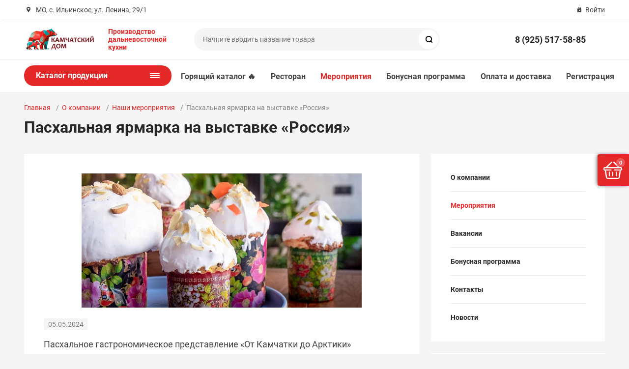

--- FILE ---
content_type: text/html; charset=UTF-8
request_url: https://www.kamchatskydom.ru/company/events/paskhalnaya-yarmarka-na-vystavke-rossiya/
body_size: 13772
content:
<!DOCTYPE html><html xmlns="http://www.w3.org/1999/xhtml" lang="ru"><head><title>Пасхальная ярмарка на выставке «Россия»</title><meta http-equiv="X-UA-Compatible" content="IE=edge"><meta name="viewport" content="width=device-width, initial-scale=1.0"><meta name="HandheldFriendly" content="true" /><meta name="format-detection" content="telephone=no"><meta http-equiv="Content-Type" content="text/html; charset=UTF-8" /><meta name="description" content="Камчатский Дом участник Пасхальная ярмарка на выставке «Россия»" /><link href="/bitrix/js/intranet/intranet-common.min.css?174117240061199"   rel="stylesheet" /><link href="/bitrix/js/ui/design-tokens/dist/ui.design-tokens.min.css?174117241023463"   rel="stylesheet" /><link href="/bitrix/js/ui/fonts/opensans/ui.font.opensans.min.css?17411724102320"   rel="stylesheet" /><link href="/bitrix/js/main/popup/dist/main.popup.bundle.min.css?174117240526589"   rel="stylesheet" /><link href="/bitrix/templates/main/components/bitrix/news.detail/news/style.css?174117238616340"   rel="stylesheet" /><link href="/bitrix/templates/main/vendor/normalize/normalize.css?17411723852232"   data-template-style="true"  rel="stylesheet" /><link href="/bitrix/templates/main/vendor/fonts/fonts.css?1741172385253"   data-template-style="true"  rel="stylesheet" /><link href="/bitrix/templates/main/vendor/owlcarousel/owl.carousel.min.css?17411723852846"   data-template-style="true"  rel="stylesheet" /><link href="/bitrix/templates/main/vendor/custom-bootstrap/bootstrap.min.css?174117238551605"   data-template-style="true"  rel="stylesheet" /><link href="/bitrix/templates/main/vendor/lightbox/lightbox.min.css?17411723852822"   data-template-style="true"  rel="stylesheet" /><link href="/bitrix/templates/main/vendor/scrollbar/jquery.scrollbar.css?17411723853426"   data-template-style="true"  rel="stylesheet" /><link href="/bitrix/templates/main/vendor/youtube-popup/youtube-popup.css?17411723851824"   data-template-style="true"  rel="stylesheet" /><link href="/bitrix/templates/main/vendor/jquery/jquery-ui.min.css?174117238515418"   data-template-style="true"  rel="stylesheet" /><link href="/bitrix/templates/main/vendor/fonts/Roboto/font.css?17411723851841"   data-template-style="true"  rel="stylesheet" /><link href="/bitrix/templates/main/less_compile/template_styles_s1.css?1762600167530142"   data-template-style="true"  rel="stylesheet" /><link href="/bitrix/panel/main/popup.min.css?174117238720774"   data-template-style="true"  rel="stylesheet" /><script>if(!window.BX)window.BX={};if(!window.BX.message)window.BX.message=function(mess){if(typeof mess==='object'){for(let i in mess) {BX.message[i]=mess[i];} return true;}};</script><script>(window.BX||top.BX).message({"JS_CORE_LOADING":"Загрузка...","JS_CORE_NO_DATA":"- Нет данных -","JS_CORE_WINDOW_CLOSE":"Закрыть","JS_CORE_WINDOW_EXPAND":"Развернуть","JS_CORE_WINDOW_NARROW":"Свернуть в окно","JS_CORE_WINDOW_SAVE":"Сохранить","JS_CORE_WINDOW_CANCEL":"Отменить","JS_CORE_WINDOW_CONTINUE":"Продолжить","JS_CORE_H":"ч","JS_CORE_M":"м","JS_CORE_S":"с","JSADM_AI_HIDE_EXTRA":"Скрыть лишние","JSADM_AI_ALL_NOTIF":"Показать все","JSADM_AUTH_REQ":"Требуется авторизация!","JS_CORE_WINDOW_AUTH":"Войти","JS_CORE_IMAGE_FULL":"Полный размер"});</script><script src="/bitrix/js/main/core/core.min.js?1741172403225181"></script><script>BX.Runtime.registerExtension({"name":"main.core","namespace":"BX","loaded":true});</script><script>BX.setJSList(["\/bitrix\/js\/main\/core\/core_ajax.js","\/bitrix\/js\/main\/core\/core_promise.js","\/bitrix\/js\/main\/polyfill\/promise\/js\/promise.js","\/bitrix\/js\/main\/loadext\/loadext.js","\/bitrix\/js\/main\/loadext\/extension.js","\/bitrix\/js\/main\/polyfill\/promise\/js\/promise.js","\/bitrix\/js\/main\/polyfill\/find\/js\/find.js","\/bitrix\/js\/main\/polyfill\/includes\/js\/includes.js","\/bitrix\/js\/main\/polyfill\/matches\/js\/matches.js","\/bitrix\/js\/ui\/polyfill\/closest\/js\/closest.js","\/bitrix\/js\/main\/polyfill\/fill\/main.polyfill.fill.js","\/bitrix\/js\/main\/polyfill\/find\/js\/find.js","\/bitrix\/js\/main\/polyfill\/matches\/js\/matches.js","\/bitrix\/js\/main\/polyfill\/core\/dist\/polyfill.bundle.js","\/bitrix\/js\/main\/core\/core.js","\/bitrix\/js\/main\/polyfill\/intersectionobserver\/js\/intersectionobserver.js","\/bitrix\/js\/main\/lazyload\/dist\/lazyload.bundle.js","\/bitrix\/js\/main\/polyfill\/core\/dist\/polyfill.bundle.js","\/bitrix\/js\/main\/parambag\/dist\/parambag.bundle.js"]);</script><script>BX.Runtime.registerExtension({"name":"pull.protobuf","namespace":"BX","loaded":true});</script><script>BX.Runtime.registerExtension({"name":"rest.client","namespace":"window","loaded":true});</script><script>(window.BX||top.BX).message({"pull_server_enabled":"Y","pull_config_timestamp":1684680007,"pull_guest_mode":"N","pull_guest_user_id":0});(window.BX||top.BX).message({"PULL_OLD_REVISION":"Для продолжения корректной работы с сайтом необходимо перезагрузить страницу."});</script><script>BX.Runtime.registerExtension({"name":"pull.client","namespace":"BX","loaded":true});</script><script>BX.Runtime.registerExtension({"name":"pull","namespace":"window","loaded":true});</script><script>BX.Runtime.registerExtension({"name":"intranet.design-tokens.bitrix24","namespace":"window","loaded":true});</script><script>BX.Runtime.registerExtension({"name":"ui.design-tokens","namespace":"window","loaded":true});</script><script>BX.Runtime.registerExtension({"name":"main.pageobject","namespace":"window","loaded":true});</script><script>(window.BX||top.BX).message({"JS_CORE_LOADING":"Загрузка...","JS_CORE_NO_DATA":"- Нет данных -","JS_CORE_WINDOW_CLOSE":"Закрыть","JS_CORE_WINDOW_EXPAND":"Развернуть","JS_CORE_WINDOW_NARROW":"Свернуть в окно","JS_CORE_WINDOW_SAVE":"Сохранить","JS_CORE_WINDOW_CANCEL":"Отменить","JS_CORE_WINDOW_CONTINUE":"Продолжить","JS_CORE_H":"ч","JS_CORE_M":"м","JS_CORE_S":"с","JSADM_AI_HIDE_EXTRA":"Скрыть лишние","JSADM_AI_ALL_NOTIF":"Показать все","JSADM_AUTH_REQ":"Требуется авторизация!","JS_CORE_WINDOW_AUTH":"Войти","JS_CORE_IMAGE_FULL":"Полный размер"});</script><script>BX.Runtime.registerExtension({"name":"window","namespace":"window","loaded":true});</script><script>BX.Runtime.registerExtension({"name":"ui.fonts.opensans","namespace":"window","loaded":true});</script><script>BX.Runtime.registerExtension({"name":"main.popup","namespace":"BX.Main","loaded":true});</script><script>BX.Runtime.registerExtension({"name":"popup","namespace":"window","loaded":true});</script><script>(window.BX||top.BX).message({"LANGUAGE_ID":"ru","FORMAT_DATE":"DD.MM.YYYY","FORMAT_DATETIME":"DD.MM.YYYY HH:MI:SS","COOKIE_PREFIX":"KAMCHATSKYDOM","SERVER_TZ_OFFSET":"10800","UTF_MODE":"Y","SITE_ID":"s1","SITE_DIR":"\/","USER_ID":"","SERVER_TIME":1764151185,"USER_TZ_OFFSET":0,"USER_TZ_AUTO":"Y","bitrix_sessid":"6e39f8f862ac726eb353afbb5512e763"});</script><script src="/bitrix/js/pull/protobuf/protobuf.min.js?174117240076433"></script><script src="/bitrix/js/pull/protobuf/model.min.js?174117240014190"></script><script src="/bitrix/js/rest/client/rest.client.min.js?17411723999240"></script><script src="/bitrix/js/pull/client/pull.client.min.js?174117240049664"></script><script src="//www.google.com/recaptcha/api.js?render=explicit"></script><script src="/bitrix/js/main/pageobject/pageobject.min.js?1741172406570"></script><script src="/bitrix/js/main/core/core_window.min.js?174117240376324"></script><script src="/bitrix/js/main/popup/dist/main.popup.bundle.min.js?174117240565924"></script><script>(function () {
						"use strict";

						var counter = function ()
						{
							var cookie = (function (name) {
								var parts = ("; " + document.cookie).split("; " + name + "=");
								if (parts.length == 2) {
									try {return JSON.parse(decodeURIComponent(parts.pop().split(";").shift()));}
									catch (e) {}
								}
							})("BITRIX_CONVERSION_CONTEXT_s1");

							if (cookie && cookie.EXPIRE >= BX.message("SERVER_TIME"))
								return;

							var request = new XMLHttpRequest();
							request.open("POST", "/bitrix/tools/conversion/ajax_counter.php", true);
							request.setRequestHeader("Content-type", "application/x-www-form-urlencoded");
							request.send(
								"SITE_ID="+encodeURIComponent("s1")+
								"&sessid="+encodeURIComponent(BX.bitrix_sessid())+
								"&HTTP_REFERER="+encodeURIComponent(document.referrer)
							);
						};

						if (window.frameRequestStart === true)
							BX.addCustomEvent("onFrameDataReceived", counter);
						else
							BX.ready(counter);
					})();</script><link rel="apple-touch-icon" sizes="180x180" href="/upload/nextype.magnet/7a7/7a7221ceb7d22ff2d2b7ea68c9bc258a.png"><link rel="icon" type="image/png" sizes="192x192" href="/upload/nextype.magnet/7a7/7a7221ceb7d22ff2d2b7ea68c9bc258a.png"><link rel="icon" type="image/png" sizes="32x32" href="/upload/nextype.magnet/7a7/7a7221ceb7d22ff2d2b7ea68c9bc258a.png"><link rel="icon" type="image/png" sizes="16x16" href="/upload/nextype.magnet/7a7/7a7221ceb7d22ff2d2b7ea68c9bc258a.png"><meta name="msapplication-TileColor" content="#e52928"><meta name="theme-color" content="#ffffff"><link rel="preload" href="/bitrix/templates/main/vendor/fonts/IconCustom/IconCustom.woff?bae8bfcc98590264e0c2175171f16979" as="font" type="font/woff2" crossorigin="anonymous"><link rel="preload" href="/bitrix/templates/main/vendor/fonts/Roboto/RobotoRegular/RobotoRegular.woff2" as="font" type="font/woff2" crossorigin="anonymous"><link rel="preload" href="/bitrix/templates/main/vendor/fonts/Roboto/RobotoBold/RobotoBold.woff2" as="font" type="font/woff2" crossorigin="anonymous">            <script data-skip-moving='true'>                    function renderRecaptcha(id) {
                        var timer = setInterval(function () {
                            if (window.jQuery && typeof(window.grecaptcha.render) == 'function') {
                                var container = $('#' + id);
                                if (container.length > 0 && container.html() == '') {
                                    window.grecaptcha.render(id, {
                                        sitekey: '6Le-pMQUAAAAAEe4v8i31nq2Sh5KbiasA9xstnpK' 
                                    });
                                }
                                clearInterval(timer);

                            }
                        }, 500);
                    }
                    </script>            

        <script data-skip-moving='true' type='text/template' id='popup-basket-add'>        <div class='popup-basket-add'>        <div class='overflow'>        <div class='box'>        <a href='javascript:void(0)' data-close class='close'></a>        <div class='title'>Товар добавлен в корзину</div>        <a href='/personal/cart/' class='btn'>Оформить заказ</a>        <a href='javascript:void(0)' class='btn transparent' data-close>Продолжить покупки</a>        </div>        </div>        </div>        </script>        <script data-skip-moving="true">window.arOptions = {'phone_mask':'+7 (999) 999-99-99','use_phone_as_login':'Y','basket_type':'FLY','basket_show_popup':'Y','buy1click_enabled':'N','fastview_enabled':'Y','cookies_agreement_enabled':'N','order_min_price':'5000','regions_on_subdomains':'N','scroll_top_button':'Y','empty_image':'/bitrix/templates/main/img/no-photo.png','ya_counter_id':'56209054'};</script><script>BX.message([])</script><meta property="og:type" content="website" /><meta property="og:title" content="Пасхальная ярмарка на выставке «Россия»" /><meta property="og:url" content="https://www.kamchatskydom.ru/company/events/paskhalnaya-yarmarka-na-vystavke-rossiya/" /><meta property="og:image" content="https://www.kamchatskydom.ru/upload/iblock/dc7/lecy6hgjdaw4ytbkdfm6mx6xicgr8nwr/kd_pasha.jpg" /><meta property="og:description" content="Пасхальное гастрономическое представление «От Камчатки до Арктики»" /><link rel="canonical" href="https://www.kamchatskydom.ru/company/events/paskhalnaya-yarmarka-na-vystavke-rossiya/" /><script src="/bitrix/templates/main/vendor/jquery/jquery.min.js?174117238585511"></script><script src="/bitrix/templates/main/vendor/jquery/jquery.modal.js?17411723856136"></script><script src="/bitrix/templates/main/vendor/jquery/jquery.validate.min.js?174117238522550"></script><script src="/bitrix/templates/main/vendor/jquery/jquery.inview.js?17411723851437"></script><script src="/bitrix/templates/main/vendor/jquery/jquery-ui.min.js?1741172385252535"></script><script src="/bitrix/templates/main/vendor/jquery/jquery.touch-swipe.min.js?174117238519969"></script><script src="/bitrix/templates/main/vendor/jquery/jquery.mousewheel.min.js?17411723852609"></script><script src="/bitrix/templates/main/vendor/jquery/jquery.debounce.js?1741172385626"></script><script src="/bitrix/templates/main/vendor/jquery/jquery.lazy.min.js?17411723854890"></script><script src="/bitrix/templates/main/vendor/owlcarousel/owl.carousel.min.js?174117238542676"></script><script src="/bitrix/templates/main/vendor/lightbox/lightbox.min.js?174117238519216"></script><script src="/bitrix/templates/main/vendor/maskedinput/jquery.maskedinput.min.js?17411723854189"></script><script src="/bitrix/templates/main/vendor/scrollbar/jquery.scrollbar.min.js?174117238512248"></script><script src="/bitrix/templates/main/vendor/youtube-popup/youtube-popup.js?17411723851611"></script><script src="/bitrix/templates/main/script.js?174117238520016"></script><script src="/bitrix/templates/main/custom.js?17411723851142"></script><script src="/bitrix/components/bitrix/search.title/script.min.js?17411723986443"></script><script src="/bitrix/templates/main/components/bitrix/news.detail/news/script.js?1741172386161115"></script><script>var _ba = _ba || []; _ba.push(["aid", "71fcd3581c4bc1bc1f03cb29795281b0"]); _ba.push(["host", "www.kamchatskydom.ru"]); (function() {var ba = document.createElement("script"); ba.type = "text/javascript"; ba.async = true;ba.src = (document.location.protocol == "https:" ? "https://" : "http://") + "bitrix.info/ba.js";var s = document.getElementsByTagName("script")[0];s.parentNode.insertBefore(ba, s);})();</script>                        <script src="/bitrix/templates/main/custom.js?1741172385"></script><script >   var basketJSParams = ''</script><script >!function(){var t=document.createElement("script");t.,t.async=!0,t.src='https://vk.com/js/api/openapi.js?169',t.onload=function(){VK.Retargeting.Init("VK-RTRG-1318903-4UyeV"),VK.Retargeting.Hit()},document.head.appendChild(t)}();</script><noscript><img src="https://vk.com/rtrg?p=VK-RTRG-1318903-4UyeV" style="position:fixed; left:-999px;" alt=""/></noscript></head><body class="sidebar-type4 aside-right width-">            <div id="panel"></div><div class="wrapper">                        <header class="type1">                            <div class="top" data-helper="header::top">    <div class="container">        <script>    $(document).ready(function() {
        jqmPopup('locations-list', 'include/components/locations_list.php?is_ajax_mode=y');
    });</script>        
                <div class="address icon-custom">            МО, с. Ильинское, ул. Ленина, 29/1        </div>                <div class="links">            
            
            <a href="/auth/" class="auth-popup-btn login-link icon-custom"><span>Войти</span></a>        </div>    </div></div><div class="middle" data-helper="header::middle">    <div class="container">        <div class="logo" data-helper="header::logo">            <a href="/">                <img src="/upload/nextype.magnet/bed/1ddm4y7ic1zydy8k360lbiqe49yokj0r/kd_site_2.png" alt="Интернет-магазин "Камчатский Дом"" title="Интернет-магазин "Камчатский Дом"">    </a>        </div>        <div class="slogan" data-helper="header::slogan">            <b><span style="color: #e52928;">Производство<br>дальневосточной кухни</span></b>        </div>        <div class="search" id="title-search">    <form action="/catalog/">        <input id="title-search-input" name="q" type="text" placeholder="Начните вводить название товара">        <button type="submit" class="icon-custom"><span>Поиск</span></button>    </form></div><script>BX.ready(function(){
		new JCTitleSearch({
			'AJAX_PAGE' : '/company/events/paskhalnaya-yarmarka-na-vystavke-rossiya/',
			'CONTAINER_ID': 'title-search',
			'INPUT_ID': 'title-search-input',
			'MIN_QUERY_LEN': 2
		});
	});</script>        
        <div class="tel-container" data-helper="header::phones">    <div class="tel">        <a href="tel:89255175885">8 (925) 517-58-85</a>            </div>    </div>                
    </div></div><div class="bottom">    <div class="container">        
        <nav class="header-catalog-menu open-on-hover">    <a href="javascript:void(0);" class="head" data-helper="aside::catalog::menu">        <span class="title">            Каталог продукции        </span>        <span class="burger-button">            <span></span>            <span></span>            <span></span>            <span></span>        </span>    </a>    <div class="scroll">    <ul class="list">                <li class="item has-sub">                <a href="/catalog/ikra/">                    <span class="text">Икра</span>                </a>                                <div class="sub">                        <div class="title">Икра</div>                        <ul class="items">                                                        <li class="item">                                            <a href="/catalog/ikra/krasnaya/">                                                <span class="img">                                                    <img src="/upload/resize_cache/iblock/27b/zylvbnuhkw7ls4yppl37n5rmtuabenyr/180_180_0/ikra_na_zastavu.jpg" alt="Икра красная">                                                </span>                                                <span class="text">Икра красная</span>                                            </a>                                        </li>                                                        <li class="item">                                            <a href="/catalog/ikra/chernaya/">                                                <span class="img">                                                    <img src="/upload/resize_cache/iblock/44d/qcaht3lbzzdy4l2mk2xc5x61svnw0qty/180_180_0/osetrovaya.jpg" alt="Икра чёрная">                                                </span>                                                <span class="text">Икра чёрная</span>                                            </a>                                        </li>                                                    </ul>                        
                                            </div>                            </li>                <li class="item has-sub">                <a href="/catalog/rybka/">                    <span class="text">Рыба</span>                </a>                                <div class="sub">                        <div class="title">Рыба</div>                        <ul class="items">                                                        <li class="item">                                            <a href="/catalog/rybka/rybka-slabosolenaya/">                                                <span class="img">                                                    <img src="/upload/resize_cache/iblock/7f1/180_180_0/DSC_2241-_2_.JPG" alt="Cлабосолёная">                                                </span>                                                <span class="text">Cлабосолёная</span>                                            </a>                                        </li>                                                        <li class="item">                                            <a href="/catalog/rybka/vyalenaya/">                                                <span class="img">                                                    <img src="/upload/resize_cache/iblock/a3a/180_180_0/koryushka_vyalenaya_krab125.jpg" alt="Вяленая ">                                                </span>                                                <span class="text">Вяленая </span>                                            </a>                                        </li>                                                        <li class="item">                                            <a href="/catalog/rybka/svezhemorozhenaya/">                                                <span class="img">                                                    <img src="/upload/resize_cache/iblock/def/180_180_0/DSC_2467.JPG" alt="Свежемороженая">                                                </span>                                                <span class="text">Свежемороженая</span>                                            </a>                                        </li>                                                        <li class="item">                                            <a href="/catalog/rybka/kholodnoe-kopchenie/">                                                <span class="img">                                                    <img src="/upload/resize_cache/iblock/1e0/180_180_0/lososhk.jpg" alt="Холодное и горячее копчение">                                                </span>                                                <span class="text">Холодное и горячее копчение</span>                                            </a>                                        </li>                                                    </ul>                        
                                            </div>                            </li>                <li class="item">                <a href="/catalog/konservy/">                    <span class="text">Консервы</span>                </a>                            </li>                <li class="item has-sub">                <a href="/catalog/dikorosy/">                    <span class="text">Дикоросы</span>                </a>                                <div class="sub">                        <div class="title">Дикоросы</div>                        <ul class="items">                                                        <li class="item">                                            <a href="/catalog/dikorosy/orekhi-i-sukhofrutky/">                                                <span class="img">                                                    <img src="/upload/resize_cache/iblock/b9d/180_180_0/yadro-kedr.-orekha-s-shishkami-2-_2_.jpg" alt="Орехи и сухофруткы">                                                </span>                                                <span class="text">Орехи и сухофруткы</span>                                            </a>                                        </li>                                                        <li class="item">                                            <a href="/catalog/dikorosy/yagody/">                                                <span class="img">                                                    <img src="/upload/resize_cache/iblock/754/5opz2zfm0lx18zj2guur6sqhyixgoz7b/180_180_0/wildberry.jpg" alt="Ягоды">                                                </span>                                                <span class="text">Ягоды</span>                                            </a>                                        </li>                                                    </ul>                        
                                            </div>                            </li>                <li class="item">                <a href="/catalog/kolbasy-i-myaso/">                    <span class="text">Колбасы и мясо</span>                </a>                            </li>                <li class="item">                <a href="/catalog/moreprolukty/">                    <span class="text">Морепродукты</span>                </a>                            </li>                <li class="item">                <a href="/catalog/napitki/">                    <span class="text">Напитки</span>                </a>                            </li>                <li class="item">                <a href="/catalog/polufabrikaty/">                    <span class="text">Полуфабрикаты</span>                </a>                            </li>                <li class="item has-sub">                <a href="/catalog/sladosti/">                    <span class="text">Сладости</span>                </a>                                <div class="sub">                        <div class="title">Сладости</div>                        <ul class="items">                                                        <li class="item">                                            <a href="/catalog/sladosti/jam/">                                                <span class="img">                                                    <img src="/upload/resize_cache/iblock/7d7/180_180_0/sosnovye-shishki-s-brusnikoy-_2_.jpg" alt="Варенье и мёд">                                                </span>                                                <span class="text">Варенье и мёд</span>                                            </a>                                        </li>                                                        <li class="item">                                            <a href="/catalog/sladosti/konfety/">                                                <span class="img">                                                    <img src="/upload/resize_cache/iblock/7b0/180_180_0/KG-s-malinoy.png" alt="Конфеты">                                                </span>                                                <span class="text">Конфеты</span>                                            </a>                                        </li>                                                        <li class="item">                                            <a href="/catalog/sladosti/ice/">                                                <span class="img">                                                    <img src="/upload/resize_cache/iblock/58b/qekkgwdut51jb3inxhms9cqezhjviuoq/180_180_0/moroz_cat.jpg" alt="Мороженое">                                                </span>                                                <span class="text">Мороженое</span>                                            </a>                                        </li>                                                    </ul>                        
                                            </div>                            </li>                <li class="item has-sub">                <a href="/catalog/suveniry-podarki/">                    <span class="text">Сувениры, подарки</span>                </a>                                <div class="sub">                        <div class="title">Сувениры, подарки</div>                        <ul class="items">                                                        <li class="item">                                            <a href="/catalog/suveniry-podarki/nabory/">                                                <span class="img">                                                    <img src="/bitrix/templates/main/img/no-photo.png" alt="Подарочные наборы">                                                </span>                                                <span class="text">Подарочные наборы</span>                                            </a>                                        </li>                                                    </ul>                        
                                            </div>                            </li>                <li class="item">                <a href="/catalog/tea/">                    <span class="text">Чай</span>                </a>                            </li>                <li class="item">                <a href="/catalog/sousy-i-spetsii/">                    <span class="text">Специи, масла, соусы</span>                </a>                            </li>                <li class="item">                <a href="/catalog/immunitet/">                    <span class="text">Для иммунитета</span>                </a>                            </li>            </ul></div></nav>        
        <div class="content-menu" data-helper="header::top_menu" id="top-menu-desktop"><ul class="list">        <li class="item">        <a href="/fire/">Горящий каталог 🔥</a>            </li>        <li class="item">        <a href="/food/">Ресторан</a>            </li>        <li class="item active">        <a href="/company/events/">Мероприятия</a>            </li>        <li class="item">        <a href="/company/bonus/">Бонусная программа</a>            </li>        <li class="item">        <a href="/company/payment-and-delivery/">Оплата и доставка</a>            </li>        <li class="item">        <a href="/auth/?register=yes">Регистрация</a>            </li>    </ul></div><script data-skip-moving="true">var outerWidth = function (el) {
  var width = el.offsetWidth;
  var style = getComputedStyle(el);
  width += parseInt(style.marginLeft) + parseInt(style.marginRight);
  return width;
}
var topNavigationClone = false;
var funcResponsiveTopNavigation = function () {

	if(document.documentElement.clientWidth > 1024) {
		var containerWidth = 0,
		    sumWidth = 0,
		    startRemove = 0,
		    items = [];
		var nItems = '';
		var container = document.getElementById('top-menu-desktop');
                
                if (container == null)
                    return;

		if (!topNavigationClone)
		    topNavigationClone = container.cloneNode(true);

		container.classList.remove('calc');
		container.innerHTML = topNavigationClone.innerHTML;
		containerWidth = parseInt(container.offsetWidth);


		items = container.querySelectorAll('.list > .item');
		items.forEach(function(item, index) {
			if (containerWidth < sumWidth) {
		        if (!startRemove) {
		            startRemove = index - 1;
		            var start = items[startRemove];
		            nItems += '<li class="item">' + start.innerHTML + '</li>';
		            start.parentNode.removeChild(start);
		        }
		        nItems += '<li class="item">' + item.innerHTML + '</li>';
		        item.parentNode.removeChild(item);
			} else {
				sumWidth += parseInt(outerWidth(item));
			}
		});

		if (nItems !== '') {
		    nItems = '<a href="javascript:void(0)">...</a><ul class="sub-menu level2">' + nItems + '</ul>';
		    var li = document.createElement('li');
		    li.classList.add('item','more');
			li.innerHTML = nItems;
		    container.querySelector('.list').appendChild(li);
		}

		container.classList.add('calc');
	}  
};

funcResponsiveTopNavigation();

window.addEventListener('resize', function(){
	funcResponsiveTopNavigation();
}, true);</script>    </div></div>     <div class="header-mobile-menus">    <div class="container">    <div class="content-mobile-menu" id="top-menu-mobile"><ul class="list">        <li class="item">        <a href="/fire/">Горящий каталог 🔥</a>            </li>        <li class="item">        <a href="/food/">Ресторан</a>            </li>        <li class="item active">        <a href="/company/events/">Мероприятия</a>            </li>        <li class="item">        <a href="/company/bonus/">Бонусная программа</a>            </li>        <li class="item">        <a href="/company/payment-and-delivery/">Оплата и доставка</a>            </li>        <li class="item">        <a href="/auth/?register=yes">Регистрация</a>            </li>    </ul></div><script data-skip-moving="true">var outerWidth = function (el) {
  var width = el.offsetWidth;
  var style = getComputedStyle(el);
  width += parseInt(style.marginLeft) + parseInt(style.marginRight);
  return width;
}
var mobileNavigationClone = false;
var funcResponsiveMobileNavigation = function () {
	if(document.documentElement.clientWidth < 1025) {
		var containerWidth = 0,
		    sumWidth = 0,
		    startRemove = 0,
		    items = [];
		var nItems = '';
		var container = document.getElementById('top-menu-mobile');
                
                if (container == null)
                    return;
    
		if (!mobileNavigationClone && container !== null)
		    mobileNavigationClone = container.cloneNode(true);

		container.classList.remove('calc');
		container.innerHTML = mobileNavigationClone.innerHTML;
		containerWidth = parseInt(container.offsetWidth);


		items = container.querySelectorAll('.list > .item');
		items.forEach(function(item, index) {
			if (containerWidth < sumWidth) {
		        if (!startRemove) {
		            startRemove = index - 1;
		            var start = items[startRemove];
		            nItems += '<li class="item">' + start.innerHTML + '</li>';
		            start.parentNode.removeChild(start);
		        }
		        nItems += '<li class="item">' + item.innerHTML + '</li>';
		        item.parentNode.removeChild(item);
			} else {
				sumWidth += parseInt(outerWidth(item));
			}
		});

		if (nItems !== '') {
		    nItems = '<a href="javascript:void(0)">...</a><ul class="sub-menu level2">' + nItems + '</ul>';
		    var li = document.createElement('li');
		    li.classList.add('item','more');
			li.innerHTML = nItems;
		    container.querySelector('.list').appendChild(li);
		}

		container.classList.add('calc');
	}  
};

funcResponsiveMobileNavigation();

window.addEventListener('resize', function(){
	funcResponsiveMobileNavigation();
}, true);</script>    </div>    
    <div class="catalog-mobile-menu">        <div class="content">            <nav>                <div class="head">                    <a href="javascript:void(0);" class="burger-button">                                <span></span>                                <span></span>                                <span></span>                            </a>                    <div class="title">                        <a href="/catalog/">Каталог</a>                    </div>                </div>                <div class="scroll">    <ul class="list">                <li class="item has-sub">                <a href="/catalog/ikra/">                    <span class="text">Икра</span>                </a>                                <div class="sub">                        <div class="title">Икра</div>                        <ul class="items">                        <li class="item back">                        <a href="javascript:void(0);">Назад</a>                        </li>                                                        <li class="item">                                            <a href="/catalog/ikra/krasnaya/">                                                
                                                <span class="text">Икра красная</span>                                            </a>                                        </li>                                                        <li class="item">                                            <a href="/catalog/ikra/chernaya/">                                                
                                                <span class="text">Икра чёрная</span>                                            </a>                                        </li>                                                    </ul>                      
                    </div>                            </li>                <li class="item has-sub">                <a href="/catalog/rybka/">                    <span class="text">Рыба</span>                </a>                                <div class="sub">                        <div class="title">Рыба</div>                        <ul class="items">                        <li class="item back">                        <a href="javascript:void(0);">Назад</a>                        </li>                                                        <li class="item">                                            <a href="/catalog/rybka/rybka-slabosolenaya/">                                                
                                                <span class="text">Cлабосолёная</span>                                            </a>                                        </li>                                                        <li class="item">                                            <a href="/catalog/rybka/vyalenaya/">                                                
                                                <span class="text">Вяленая </span>                                            </a>                                        </li>                                                        <li class="item">                                            <a href="/catalog/rybka/svezhemorozhenaya/">                                                
                                                <span class="text">Свежемороженая</span>                                            </a>                                        </li>                                                        <li class="item">                                            <a href="/catalog/rybka/kholodnoe-kopchenie/">                                                
                                                <span class="text">Холодное и горячее копчение</span>                                            </a>                                        </li>                                                    </ul>                      
                    </div>                            </li>                <li class="item">                <a href="/catalog/konservy/">                    <span class="text">Консервы</span>                </a>                            </li>                <li class="item has-sub">                <a href="/catalog/dikorosy/">                    <span class="text">Дикоросы</span>                </a>                                <div class="sub">                        <div class="title">Дикоросы</div>                        <ul class="items">                        <li class="item back">                        <a href="javascript:void(0);">Назад</a>                        </li>                                                        <li class="item">                                            <a href="/catalog/dikorosy/orekhi-i-sukhofrutky/">                                                
                                                <span class="text">Орехи и сухофруткы</span>                                            </a>                                        </li>                                                        <li class="item">                                            <a href="/catalog/dikorosy/yagody/">                                                
                                                <span class="text">Ягоды</span>                                            </a>                                        </li>                                                    </ul>                      
                    </div>                            </li>                <li class="item">                <a href="/catalog/kolbasy-i-myaso/">                    <span class="text">Колбасы и мясо</span>                </a>                            </li>                <li class="item">                <a href="/catalog/moreprolukty/">                    <span class="text">Морепродукты</span>                </a>                            </li>                <li class="item">                <a href="/catalog/napitki/">                    <span class="text">Напитки</span>                </a>                            </li>                <li class="item">                <a href="/catalog/polufabrikaty/">                    <span class="text">Полуфабрикаты</span>                </a>                            </li>                <li class="item has-sub">                <a href="/catalog/sladosti/">                    <span class="text">Сладости</span>                </a>                                <div class="sub">                        <div class="title">Сладости</div>                        <ul class="items">                        <li class="item back">                        <a href="javascript:void(0);">Назад</a>                        </li>                                                        <li class="item">                                            <a href="/catalog/sladosti/jam/">                                                
                                                <span class="text">Варенье и мёд</span>                                            </a>                                        </li>                                                        <li class="item">                                            <a href="/catalog/sladosti/konfety/">                                                
                                                <span class="text">Конфеты</span>                                            </a>                                        </li>                                                        <li class="item">                                            <a href="/catalog/sladosti/ice/">                                                
                                                <span class="text">Мороженое</span>                                            </a>                                        </li>                                                    </ul>                      
                    </div>                            </li>                <li class="item has-sub">                <a href="/catalog/suveniry-podarki/">                    <span class="text">Сувениры, подарки</span>                </a>                                <div class="sub">                        <div class="title">Сувениры, подарки</div>                        <ul class="items">                        <li class="item back">                        <a href="javascript:void(0);">Назад</a>                        </li>                                                        <li class="item">                                            <a href="/catalog/suveniry-podarki/nabory/">                                                
                                                <span class="text">Подарочные наборы</span>                                            </a>                                        </li>                                                    </ul>                      
                    </div>                            </li>                <li class="item">                <a href="/catalog/tea/">                    <span class="text">Чай</span>                </a>                            </li>                <li class="item">                <a href="/catalog/sousy-i-spetsii/">                    <span class="text">Специи, масла, соусы</span>                </a>                            </li>                <li class="item">                <a href="/catalog/immunitet/">                    <span class="text">Для иммунитета</span>                </a>                            </li>            </ul></div>            </nav>        </div>    </div></div></header>                    
		

                                    <div class="container">                            <div id="navigation" class="breadcrumbs"><span class="item"><a href="/">Главная</a></span><span class="item"><a href="/company/">О компании</a></span><span class="item"><a href="/company/events/">Наши мероприятия</a></span><span class="item active">Пасхальная ярмарка на выставке «Россия»</span></div>                            <h1 class="main-title" id="pagetitle">Пасхальная ярмарка на выставке «Россия»</h1>                                <div class="content-wrapper">                    <div class="content-column"><div class="news">    <main class="news-detail" data-helper="news::detail">    <div class="detail-img">    <img src="/upload/resize_cache/iblock/892/eoa6w9ekldp12a9khgsl9e6xhw8l0zea/940_450_2/kd_pasha.jpg" alt="" title=""></div>    <div class="date">05.05.2024</div>    <div class="desc">        Пасхальное гастрономическое представление «От Камчатки до Арктики»    </div>    <div class="content content-page">        Приготовили Пасху заварную с вяленой клюквой и кедровым орехом, для посетителей выставки «Россия». <br><br>В мастер-классе приняли участие: Светлана Бокова, основатель производства дальневосточной кухни «Камчатский дом» и её семья: мама Ирина Владимировна Бокова и дочь Есения (3 года). <br><br><iframe width="560" height="315" src="https://www.youtube.com/embed/euN6lx_nvqI?si=zpXauqLEkmYqBbmP" title="YouTube video player" frameborder="0" allow="accelerometer; autoplay; clipboard-write; encrypted-media; gyroscope; picture-in-picture; web-share" referrerpolicy="strict-origin-when-cross-origin" allowfullscreen></iframe>    </div><br>    <div class="buttons">            
            <div class="right">                                    <script src="//yastatic.net/es5-shims/0.0.2/es5-shims.min.js"></script> <script src="//yastatic.net/share2/share.js"></script><div class="btn transparent icon-custom share"> Поделиться<div class="ya-share2 yashare-auto-init shares" data-services="vkontakte,facebook,odnoklassniki,moimir,twitter,viber,whatsapp,skype,telegram"></div></div><br>                            </div>        </div>    
    
    
    </main></div></div><div class="right-column">              
 <aside class="additional-menu"><ul class="items">        <li class="item"><a class="link" href="/company/">О компании</a></li>        <li class="item active"><a class="link" href="/company/events/">Мероприятия</a></li>        <li class="item"><a class="link" href="/company/job/">Вакансии</a></li>        <li class="item"><a class="link" href="/company/bonus/">Бонусная программа</a></li>        <li class="item"><a class="link" href="/contacts/">Контакты</a></li>        <li class="item"><a class="link" href="/company/news/">Новости</a></li>    </ul> </aside>       
    <aside class="ask-question" data-helper="aside::question"><div class="name">Получите индивидуальное предложение</div><div class="desc">Заполните форму обратной связи и получите выгодное индивидуальное предложение</div><a href="javascript:void(0)" class="question-popup-btn btn">Получить предложение</a></aside>    
        </div></div>                    </div>  
                </div>        <footer class="type1">            
            <div class="top">    <div class="container" data-helper="footer">        <div class="footer-menu">            <div class="column">                <div class="name">Компания</div>                <ul class="links">        <li><a href="/company/">О компании</a></li>        <li><a href="/company/job/">Вакансии</a></li>        <li><a href="/contacts/">Контакты</a></li>    </ul>            </div>            <div class="column">                <div class="name">Информация</div>                <ul class="links">        <li><a href="/actions/">Акции</a></li>        <li><a href="/company/bonus/">Бонусная программа</a></li>        <li><a href="/company/news/">Новости</a></li>        <li><a href="/">Отзывы</a></li>    </ul>            </div>            <div class="column">                <div class="name">Помощь</div>                <ul class="links">        <li><a href="/company/payment-and-delivery/">Оплата и доставка</a></li>        <li><a href="/company/quality/">Качество</a></li>        <li><a href="/auth/?register=yes">Регистрация</a></li>    </ul>            </div>        </div>        <div class="contacts-container">            <div class="name">Контакты</div>            <div class="address icon-custom">                МО, с. Ильинское, ул. Ленина, 29/1            </div>            <div class="tel-container">    <div class="tel">        <a href="tel:89255175885">8 (925) 517-58-85</a>            </div>   </div>            <div class="payments">                <a href="/company/payment-and-delivery/"><div class="item paykeep"></div></a>            </div>        </div>        <div class="social">            <div class="name">Мы в социальных сетях</div>    <div class="links">                <a href="https://vk.com/kamchatsky_dom" target="_blank" class="item icon-custom vk"></a>         <a href="https://t.me/+Fyx6ka_DV404NTZi" target="_blank" class="item icon-custom telega"></a>    </div>            <div class="subscribe-container">            <div class="name">Камчатский дом</div>            	            </div>        </div>    </div></div><div class="bottom">    <div class="container">        <div class="copyright">            2025



 © «Камчатский Дом - интернет-магазин деликатесов»<br><a href="https://www.webbylon.ru/?utm_source=kamchatka">Разработка сайта</a>  - Webbylon        </div>        <div class="policy">                            <a href="/agreement/">Политика конфиденциальности</a>                    </div>    </div></div></footer>        
    <div id="fly-basket-container-overlay"></div><div id="bx_basketFKauiI" class="fly-basket-container">    <a href="/personal/cart/" class="basket-link icon-custom">    <span class="items-counter">0</span></a><div class="basket-list">        <div class="basket-list-content">        <div class="basket-list-header">            <div class="title h2">Корзина</div>        </div>        <div class="basket-list-empty">            <div class="content">                <div class="title h4">Ваша корзина пуста</div>                <div class="message">Выберите в каталоге интересующий товар и добавьте его «В корзину».</div>                <a href="/catalog/" class="btn">Перейти в каталог</a>            </div>        </div>    </div>    </div></div><script >    if (typeof(window.CSolution.initBasket) == 'function') {
        window.CSolution.initBasket({
            siteId: 's1',
            cartId: 'bx_basketFKauiI',
            ajaxPath: '/bitrix/components/bitrix/sale.basket.basket.line/ajax.php',
            templateName: 'fly',
            arParams: {'HIDE_ON_BASKET_PAGES':'N','PATH_TO_BASKET':'/personal/cart/','PATH_TO_ORDER':'/personal/order/make/','PATH_TO_PERSONAL':'/personal/','PATH_TO_PROFILE':'/personal/','PATH_TO_REGISTER':'/auth/','SHOW_PRODUCTS':'Y','PATH_TO_CATALOG':'/catalog/','CACHE_TYPE':'A','SHOW_NUM_PRODUCTS':'Y','SHOW_TOTAL_PRICE':'Y','SHOW_EMPTY_VALUES':'Y','SHOW_PERSONAL_LINK':'N','SHOW_AUTHOR':'N','SHOW_REGISTRATION':'N','PATH_TO_AUTHORIZE':'/auth/','SHOW_DELAY':'Y','SHOW_NOTAVAIL':'Y','SHOW_IMAGE':'Y','SHOW_PRICE':'Y','SHOW_SUMMARY':'Y','POSITION_FIXED':'N','POSITION_VERTICAL':'top','POSITION_HORIZONTAL':'right','MAX_IMAGE_SIZE':'70','AJAX':'N','~HIDE_ON_BASKET_PAGES':'N','~PATH_TO_BASKET':'/personal/cart/','~PATH_TO_ORDER':'/personal/order/make/','~PATH_TO_PERSONAL':'/personal/','~PATH_TO_PROFILE':'/personal/','~PATH_TO_REGISTER':'/auth/','~SHOW_PRODUCTS':'Y','~PATH_TO_CATALOG':'/catalog/','~CACHE_TYPE':'A','~SHOW_NUM_PRODUCTS':'Y','~SHOW_TOTAL_PRICE':'Y','~SHOW_EMPTY_VALUES':'Y','~SHOW_PERSONAL_LINK':'N','~SHOW_AUTHOR':'N','~SHOW_REGISTRATION':'N','~PATH_TO_AUTHORIZE':'/auth/','~SHOW_DELAY':'Y','~SHOW_NOTAVAIL':'Y','~SHOW_IMAGE':'Y','~SHOW_PRICE':'Y','~SHOW_SUMMARY':'Y','~POSITION_FIXED':'N','~POSITION_VERTICAL':'top','~POSITION_HORIZONTAL':'right','~MAX_IMAGE_SIZE':'70','~AJAX':'N','cartId':'bx_basketFKauiI'}        });
        
        $("body").on('click', '.fly-basket-container .basket-link', function (event) {
            if (document.body.clientWidth > 870) {
                event.preventDefault();
                $('.fly-basket-container, #fly-basket-container-overlay').toggleClass('open');
                return false;
            }
        });
        
        $(document).click(function(event) {
            if ($(event.target).closest(".fly-basket-container").length) return;
            $(".fly-basket-container, #fly-basket-container-overlay").removeClass("open");
            event.stopPropagation();
        });
        
        $("body").on('click', '.fly-basket-container .tabs .tab', function () {
            var parent = $(this).parents('.fly-basket-container');
            parent.find('.tabs .tab').removeClass('active');
            $(this).addClass('active');
            parent.find('.tabs-content .tab-content').removeClass('active');
            parent.find('.tabs-content .tab-content:eq('+$(this).index()+')').addClass('active');
        });
        
        $("body").on('click', '.fly-basket-container .counter a', function () {
            // minus and plus events
            var container = $(this).parent(), step = parseFloat(container.data('step')), max = container.data('max'), curValue = parseFloat(container.find('input').val()), newValue = curValue;
            var action = $(this).hasClass('minus') ? 'minus' : 'plus';
            var id = $(this).parents('tr').data('id');
            
            if (id !== undefined) {
                if (action == 'minus' && (curValue - step) >= step)
                        newValue-=step;

                if (max !== undefined) {
                    max = parseFloat(max);

                    if (action == 'plus' && (curValue + step) <= max)
                        newValue += step;
                } else {
                    if (action == 'plus')
                        newValue += step;
                }

                if (curValue != newValue) {
                    container.find('input').val(newValue);

                    $.ajax({
                        url: '/bitrix/templates/main/components/bitrix/sale.basket.basket.line/fly/ajax_actions.php',
                        type: 'post',
                        data: {
                            siteId: 's1',
                            sessid: BX.bitrix_sessid(),
                            action: 'update',
                            id: id,
                            qty: newValue
                        },
                        success: function () {
                            BX.onCustomEvent('OnBasketChange');
                        }
                    });
                }
            }
            
            
        });
        
        $("body").on('click', '.fly-basket-container .delete a', function () {
            // delete product
            var id = $(this).parents('tr').data('id');
            if (id !== undefined) {
                $.ajax({
                        url: '/bitrix/templates/main/components/bitrix/sale.basket.basket.line/fly/ajax_actions.php',
                        type: 'post',
                        data: {
                            siteId: 's1',
                            sessid: BX.bitrix_sessid(),
                            action: 'delete',
                            id: id
                        },
                        success: function () {
                            BX.onCustomEvent('OnBasketChange');
                        }
                    });
            }
        });
        
        $("body").on('click', '.fly-basket-container .clear-basket', function () {
            // clear all basket
            $.ajax({
                        url: '/bitrix/templates/main/components/bitrix/sale.basket.basket.line/fly/ajax_actions.php',
                        type: 'post',
                        data: {
                            siteId: 's1',
                            sessid: BX.bitrix_sessid(),
                            action: 'clear'
                        },
                        success: function () {
                            BX.onCustomEvent('OnBasketChange');
                        }
                    });
        });
    }</script>         <script  > (function(m,e,t,r,i,k,a){m[i]=m[i]||function(){(m[i].a=m[i].a||[]).push(arguments)}; m[i].l=1*new Date();k=e.createElement(t),a=e.getElementsByTagName(t)[0],k.async=1,k.src=r,a.parentNode.insertBefore(k,a)}) (window, document, "script", "https://mc.yandex.ru/metrika/tag.js", "ym"); ym(56209054, "init", { clickmap:true, trackLinks:true, accurateTrackBounce:true, webvisor:true, ecommerce:"dataLayer" }); </script> <noscript><div><img src="https://mc.yandex.ru/watch/56209054" style="position:absolute; left:-9999px;" alt="" /></div></noscript>         
                
        <a href="javascript:void(0)" id="scroll-top-button" class="to-top icon-custom type-1"></a> <script>function init() {
var date = new Date(new Date().getTime() + 6000 * 1000);
function getUrlVars() {
    var vars = {};
    var parts = window.location.href.replace(/[?&]+([^=&]+)=([^&]*)/gi, function(m,key,value) {
        vars[key] = value;
    });
    return vars;
};
var utm_medium = getUrlVars()["utm_medium"];
var utm_campaign = getUrlVars()["utm_campaign"];
var utm_term = getUrlVars()["utm_term"];
var utm_content = getUrlVars()["utm_content"];
var utm_source = getUrlVars()["utm_source"];
if (utm_medium != undefined){document.cookie = "utm_medium="+utm_medium+"; path=/; expires=" + date.toUTCString();}
if (utm_campaign != undefined){document.cookie = "utm_campaign="+utm_campaign+"; path=/; expires=" + date.toUTCString();}
if (utm_term != undefined){document.cookie = "utm_term="+utm_term+"; path=/; expires=" + date.toUTCString();}
if (utm_content != undefined){document.cookie = "utm_content="+utm_content+"; path=/; expires=" + date.toUTCString();}
if (utm_source != undefined){document.cookie = "utm_source="+utm_source+"; path=/; expires=" + date.toUTCString();}
};
window.onload = init;</script></body></html>

--- FILE ---
content_type: text/html; charset=UTF-8
request_url: https://www.kamchatskydom.ru/catalog/compare.php?is_ajax_compare_count=y
body_size: 12356
content:
<!DOCTYPE html><html xmlns="http://www.w3.org/1999/xhtml" lang="ru"><head><title>Сравнение товаров</title><meta http-equiv="X-UA-Compatible" content="IE=edge"><meta name="viewport" content="width=device-width, initial-scale=1.0"><meta name="HandheldFriendly" content="true" /><meta name="format-detection" content="telephone=no"><meta http-equiv="Content-Type" content="text/html; charset=UTF-8" /><meta name="description" content="Качественные свежие продукты с Камчатки вы можете заказать с доставкой по Москве и Московской области в нашем интернет-магазине Камчатский Дом" /><link href="/bitrix/js/intranet/intranet-common.min.css?174117240061199"   rel="stylesheet" /><link href="/bitrix/js/ui/design-tokens/dist/ui.design-tokens.min.css?174117241023463"   rel="stylesheet" /><link href="/bitrix/js/ui/fonts/opensans/ui.font.opensans.min.css?17411724102320"   rel="stylesheet" /><link href="/bitrix/js/main/popup/dist/main.popup.bundle.min.css?174117240526589"   rel="stylesheet" /><link href="/bitrix/components/bitrix/system.show_message/templates/.default/style.min.css?174117239651"   rel="stylesheet" /><link href="/bitrix/templates/main/vendor/normalize/normalize.css?17411723852232"   data-template-style="true"  rel="stylesheet" /><link href="/bitrix/templates/main/vendor/fonts/fonts.css?1741172385253"   data-template-style="true"  rel="stylesheet" /><link href="/bitrix/templates/main/vendor/owlcarousel/owl.carousel.min.css?17411723852846"   data-template-style="true"  rel="stylesheet" /><link href="/bitrix/templates/main/vendor/custom-bootstrap/bootstrap.min.css?174117238551605"   data-template-style="true"  rel="stylesheet" /><link href="/bitrix/templates/main/vendor/lightbox/lightbox.min.css?17411723852822"   data-template-style="true"  rel="stylesheet" /><link href="/bitrix/templates/main/vendor/scrollbar/jquery.scrollbar.css?17411723853426"   data-template-style="true"  rel="stylesheet" /><link href="/bitrix/templates/main/vendor/youtube-popup/youtube-popup.css?17411723851824"   data-template-style="true"  rel="stylesheet" /><link href="/bitrix/templates/main/vendor/jquery/jquery-ui.min.css?174117238515418"   data-template-style="true"  rel="stylesheet" /><link href="/bitrix/templates/main/vendor/fonts/Roboto/font.css?17411723851841"   data-template-style="true"  rel="stylesheet" /><link href="/bitrix/templates/main/less_compile/template_styles_s1.css?1762600167530142"   data-template-style="true"  rel="stylesheet" /><link href="/bitrix/panel/main/popup.min.css?174117238720774"   data-template-style="true"  rel="stylesheet" /><script>if(!window.BX)window.BX={};if(!window.BX.message)window.BX.message=function(mess){if(typeof mess==='object'){for(let i in mess) {BX.message[i]=mess[i];} return true;}};</script><script>(window.BX||top.BX).message({"JS_CORE_LOADING":"Загрузка...","JS_CORE_NO_DATA":"- Нет данных -","JS_CORE_WINDOW_CLOSE":"Закрыть","JS_CORE_WINDOW_EXPAND":"Развернуть","JS_CORE_WINDOW_NARROW":"Свернуть в окно","JS_CORE_WINDOW_SAVE":"Сохранить","JS_CORE_WINDOW_CANCEL":"Отменить","JS_CORE_WINDOW_CONTINUE":"Продолжить","JS_CORE_H":"ч","JS_CORE_M":"м","JS_CORE_S":"с","JSADM_AI_HIDE_EXTRA":"Скрыть лишние","JSADM_AI_ALL_NOTIF":"Показать все","JSADM_AUTH_REQ":"Требуется авторизация!","JS_CORE_WINDOW_AUTH":"Войти","JS_CORE_IMAGE_FULL":"Полный размер"});</script><script src="/bitrix/js/main/core/core.min.js?1741172403225181"></script><script>BX.Runtime.registerExtension({"name":"main.core","namespace":"BX","loaded":true});</script><script>BX.setJSList(["\/bitrix\/js\/main\/core\/core_ajax.js","\/bitrix\/js\/main\/core\/core_promise.js","\/bitrix\/js\/main\/polyfill\/promise\/js\/promise.js","\/bitrix\/js\/main\/loadext\/loadext.js","\/bitrix\/js\/main\/loadext\/extension.js","\/bitrix\/js\/main\/polyfill\/promise\/js\/promise.js","\/bitrix\/js\/main\/polyfill\/find\/js\/find.js","\/bitrix\/js\/main\/polyfill\/includes\/js\/includes.js","\/bitrix\/js\/main\/polyfill\/matches\/js\/matches.js","\/bitrix\/js\/ui\/polyfill\/closest\/js\/closest.js","\/bitrix\/js\/main\/polyfill\/fill\/main.polyfill.fill.js","\/bitrix\/js\/main\/polyfill\/find\/js\/find.js","\/bitrix\/js\/main\/polyfill\/matches\/js\/matches.js","\/bitrix\/js\/main\/polyfill\/core\/dist\/polyfill.bundle.js","\/bitrix\/js\/main\/core\/core.js","\/bitrix\/js\/main\/polyfill\/intersectionobserver\/js\/intersectionobserver.js","\/bitrix\/js\/main\/lazyload\/dist\/lazyload.bundle.js","\/bitrix\/js\/main\/polyfill\/core\/dist\/polyfill.bundle.js","\/bitrix\/js\/main\/parambag\/dist\/parambag.bundle.js"]);</script><script>BX.Runtime.registerExtension({"name":"pull.protobuf","namespace":"BX","loaded":true});</script><script>BX.Runtime.registerExtension({"name":"rest.client","namespace":"window","loaded":true});</script><script>(window.BX||top.BX).message({"pull_server_enabled":"Y","pull_config_timestamp":1684680007,"pull_guest_mode":"N","pull_guest_user_id":0});(window.BX||top.BX).message({"PULL_OLD_REVISION":"Для продолжения корректной работы с сайтом необходимо перезагрузить страницу."});</script><script>BX.Runtime.registerExtension({"name":"pull.client","namespace":"BX","loaded":true});</script><script>BX.Runtime.registerExtension({"name":"pull","namespace":"window","loaded":true});</script><script>BX.Runtime.registerExtension({"name":"intranet.design-tokens.bitrix24","namespace":"window","loaded":true});</script><script>BX.Runtime.registerExtension({"name":"ui.design-tokens","namespace":"window","loaded":true});</script><script>BX.Runtime.registerExtension({"name":"main.pageobject","namespace":"window","loaded":true});</script><script>(window.BX||top.BX).message({"JS_CORE_LOADING":"Загрузка...","JS_CORE_NO_DATA":"- Нет данных -","JS_CORE_WINDOW_CLOSE":"Закрыть","JS_CORE_WINDOW_EXPAND":"Развернуть","JS_CORE_WINDOW_NARROW":"Свернуть в окно","JS_CORE_WINDOW_SAVE":"Сохранить","JS_CORE_WINDOW_CANCEL":"Отменить","JS_CORE_WINDOW_CONTINUE":"Продолжить","JS_CORE_H":"ч","JS_CORE_M":"м","JS_CORE_S":"с","JSADM_AI_HIDE_EXTRA":"Скрыть лишние","JSADM_AI_ALL_NOTIF":"Показать все","JSADM_AUTH_REQ":"Требуется авторизация!","JS_CORE_WINDOW_AUTH":"Войти","JS_CORE_IMAGE_FULL":"Полный размер"});</script><script>BX.Runtime.registerExtension({"name":"window","namespace":"window","loaded":true});</script><script>BX.Runtime.registerExtension({"name":"ui.fonts.opensans","namespace":"window","loaded":true});</script><script>BX.Runtime.registerExtension({"name":"main.popup","namespace":"BX.Main","loaded":true});</script><script>BX.Runtime.registerExtension({"name":"popup","namespace":"window","loaded":true});</script><script>(window.BX||top.BX).message({"LANGUAGE_ID":"ru","FORMAT_DATE":"DD.MM.YYYY","FORMAT_DATETIME":"DD.MM.YYYY HH:MI:SS","COOKIE_PREFIX":"KAMCHATSKYDOM","SERVER_TZ_OFFSET":"10800","UTF_MODE":"Y","SITE_ID":"s1","SITE_DIR":"\/","USER_ID":"","SERVER_TIME":1764151188,"USER_TZ_OFFSET":0,"USER_TZ_AUTO":"Y","bitrix_sessid":"6e39f8f862ac726eb353afbb5512e763"});</script><script src="/bitrix/js/pull/protobuf/protobuf.min.js?174117240076433"></script><script src="/bitrix/js/pull/protobuf/model.min.js?174117240014190"></script><script src="/bitrix/js/rest/client/rest.client.min.js?17411723999240"></script><script src="/bitrix/js/pull/client/pull.client.min.js?174117240049664"></script><script src="//www.google.com/recaptcha/api.js?render=explicit"></script><script src="/bitrix/js/main/pageobject/pageobject.min.js?1741172406570"></script><script src="/bitrix/js/main/core/core_window.min.js?174117240376324"></script><script src="/bitrix/js/main/popup/dist/main.popup.bundle.min.js?174117240565924"></script><script>(function () {
						"use strict";

						var counter = function ()
						{
							var cookie = (function (name) {
								var parts = ("; " + document.cookie).split("; " + name + "=");
								if (parts.length == 2) {
									try {return JSON.parse(decodeURIComponent(parts.pop().split(";").shift()));}
									catch (e) {}
								}
							})("BITRIX_CONVERSION_CONTEXT_s1");

							if (cookie && cookie.EXPIRE >= BX.message("SERVER_TIME"))
								return;

							var request = new XMLHttpRequest();
							request.open("POST", "/bitrix/tools/conversion/ajax_counter.php", true);
							request.setRequestHeader("Content-type", "application/x-www-form-urlencoded");
							request.send(
								"SITE_ID="+encodeURIComponent("s1")+
								"&sessid="+encodeURIComponent(BX.bitrix_sessid())+
								"&HTTP_REFERER="+encodeURIComponent(document.referrer)
							);
						};

						if (window.frameRequestStart === true)
							BX.addCustomEvent("onFrameDataReceived", counter);
						else
							BX.ready(counter);
					})();</script><link rel="apple-touch-icon" sizes="180x180" href="/upload/nextype.magnet/7a7/7a7221ceb7d22ff2d2b7ea68c9bc258a.png"><link rel="icon" type="image/png" sizes="192x192" href="/upload/nextype.magnet/7a7/7a7221ceb7d22ff2d2b7ea68c9bc258a.png"><link rel="icon" type="image/png" sizes="32x32" href="/upload/nextype.magnet/7a7/7a7221ceb7d22ff2d2b7ea68c9bc258a.png"><link rel="icon" type="image/png" sizes="16x16" href="/upload/nextype.magnet/7a7/7a7221ceb7d22ff2d2b7ea68c9bc258a.png"><meta name="msapplication-TileColor" content="#e52928"><meta name="theme-color" content="#ffffff"><link rel="preload" href="/bitrix/templates/main/vendor/fonts/IconCustom/IconCustom.woff?bae8bfcc98590264e0c2175171f16979" as="font" type="font/woff2" crossorigin="anonymous"><link rel="preload" href="/bitrix/templates/main/vendor/fonts/Roboto/RobotoRegular/RobotoRegular.woff2" as="font" type="font/woff2" crossorigin="anonymous"><link rel="preload" href="/bitrix/templates/main/vendor/fonts/Roboto/RobotoBold/RobotoBold.woff2" as="font" type="font/woff2" crossorigin="anonymous">            <script data-skip-moving='true'>                    function renderRecaptcha(id) {
                        var timer = setInterval(function () {
                            if (window.jQuery && typeof(window.grecaptcha.render) == 'function') {
                                var container = $('#' + id);
                                if (container.length > 0 && container.html() == '') {
                                    window.grecaptcha.render(id, {
                                        sitekey: '6Le-pMQUAAAAAEe4v8i31nq2Sh5KbiasA9xstnpK' 
                                    });
                                }
                                clearInterval(timer);

                            }
                        }, 500);
                    }
                    </script>            

        <script data-skip-moving='true' type='text/template' id='popup-basket-add'>        <div class='popup-basket-add'>        <div class='overflow'>        <div class='box'>        <a href='javascript:void(0)' data-close class='close'></a>        <div class='title'>Товар добавлен в корзину</div>        <a href='/personal/cart/' class='btn'>Оформить заказ</a>        <a href='javascript:void(0)' class='btn transparent' data-close>Продолжить покупки</a>        </div>        </div>        </div>        </script>        <script data-skip-moving="true">window.arOptions = {'phone_mask':'+7 (999) 999-99-99','use_phone_as_login':'Y','basket_type':'FLY','basket_show_popup':'Y','buy1click_enabled':'N','fastview_enabled':'Y','cookies_agreement_enabled':'N','order_min_price':'5000','regions_on_subdomains':'N','scroll_top_button':'Y','empty_image':'/bitrix/templates/main/img/no-photo.png','ya_counter_id':'56209054'};</script><script>BX.message([])</script><link rel="canonical" href="https://www.kamchatskydom.ru/catalog/compare.php" /><script src="/bitrix/templates/main/vendor/jquery/jquery.min.js?174117238585511"></script><script src="/bitrix/templates/main/vendor/jquery/jquery.modal.js?17411723856136"></script><script src="/bitrix/templates/main/vendor/jquery/jquery.validate.min.js?174117238522550"></script><script src="/bitrix/templates/main/vendor/jquery/jquery.inview.js?17411723851437"></script><script src="/bitrix/templates/main/vendor/jquery/jquery-ui.min.js?1741172385252535"></script><script src="/bitrix/templates/main/vendor/jquery/jquery.touch-swipe.min.js?174117238519969"></script><script src="/bitrix/templates/main/vendor/jquery/jquery.mousewheel.min.js?17411723852609"></script><script src="/bitrix/templates/main/vendor/jquery/jquery.debounce.js?1741172385626"></script><script src="/bitrix/templates/main/vendor/jquery/jquery.lazy.min.js?17411723854890"></script><script src="/bitrix/templates/main/vendor/owlcarousel/owl.carousel.min.js?174117238542676"></script><script src="/bitrix/templates/main/vendor/lightbox/lightbox.min.js?174117238519216"></script><script src="/bitrix/templates/main/vendor/maskedinput/jquery.maskedinput.min.js?17411723854189"></script><script src="/bitrix/templates/main/vendor/scrollbar/jquery.scrollbar.min.js?174117238512248"></script><script src="/bitrix/templates/main/vendor/youtube-popup/youtube-popup.js?17411723851611"></script><script src="/bitrix/templates/main/script.js?174117238520016"></script><script src="/bitrix/templates/main/custom.js?17411723851142"></script><script src="/bitrix/components/bitrix/search.title/script.min.js?17411723986443"></script>                        <script src="/bitrix/templates/main/custom.js?1741172385"></script><script >   var basketJSParams = ''</script><script >!function(){var t=document.createElement("script");t.,t.async=!0,t.src='https://vk.com/js/api/openapi.js?169',t.onload=function(){VK.Retargeting.Init("VK-RTRG-1318903-4UyeV"),VK.Retargeting.Hit()},document.head.appendChild(t)}();</script><noscript><img src="https://vk.com/rtrg?p=VK-RTRG-1318903-4UyeV" style="position:fixed; left:-999px;" alt=""/></noscript></head><body class="sidebar-type4 width-">            <div id="panel"></div><div class="wrapper">                        <header class="type1">                            <div class="top" data-helper="header::top">    <div class="container">        <script>    $(document).ready(function() {
        jqmPopup('locations-list', 'include/components/locations_list.php?is_ajax_mode=y');
    });</script>        
                <div class="address icon-custom">            МО, с. Ильинское, ул. Ленина, 29/1        </div>                <div class="links">            
            
            <a href="/auth/" class="auth-popup-btn login-link icon-custom"><span>Войти</span></a>        </div>    </div></div><div class="middle" data-helper="header::middle">    <div class="container">        <div class="logo" data-helper="header::logo">            <a href="/">                <img src="/upload/nextype.magnet/bed/1ddm4y7ic1zydy8k360lbiqe49yokj0r/kd_site_2.png" alt="Интернет-магазин "Камчатский Дом"" title="Интернет-магазин "Камчатский Дом"">    </a>        </div>        <div class="slogan" data-helper="header::slogan">            <b><span style="color: #e52928;">Производство<br>дальневосточной кухни</span></b>        </div>        <div class="search" id="title-search">    <form action="/catalog/">        <input id="title-search-input" name="q" type="text" placeholder="Начните вводить название товара">        <button type="submit" class="icon-custom"><span>Поиск</span></button>    </form></div><script>BX.ready(function(){
		new JCTitleSearch({
			'AJAX_PAGE' : '/catalog/compare.php?is_ajax_compare_count=y',
			'CONTAINER_ID': 'title-search',
			'INPUT_ID': 'title-search-input',
			'MIN_QUERY_LEN': 2
		});
	});</script>        
        <div class="tel-container" data-helper="header::phones">    <div class="tel">        <a href="tel:89255175885">8 (925) 517-58-85</a>            </div>    </div>                
    </div></div><div class="bottom">    <div class="container">        
        <nav class="header-catalog-menu open-on-hover">    <a href="javascript:void(0);" class="head" data-helper="aside::catalog::menu">        <span class="title">            Каталог продукции        </span>        <span class="burger-button">            <span></span>            <span></span>            <span></span>            <span></span>        </span>    </a>    <div class="scroll">    <ul class="list">                <li class="item has-sub">                <a href="/catalog/ikra/">                    <span class="text">Икра</span>                </a>                                <div class="sub">                        <div class="title">Икра</div>                        <ul class="items">                                                        <li class="item">                                            <a href="/catalog/ikra/krasnaya/">                                                <span class="img">                                                    <img src="/upload/resize_cache/iblock/27b/zylvbnuhkw7ls4yppl37n5rmtuabenyr/180_180_0/ikra_na_zastavu.jpg" alt="Икра красная">                                                </span>                                                <span class="text">Икра красная</span>                                            </a>                                        </li>                                                        <li class="item">                                            <a href="/catalog/ikra/chernaya/">                                                <span class="img">                                                    <img src="/upload/resize_cache/iblock/44d/qcaht3lbzzdy4l2mk2xc5x61svnw0qty/180_180_0/osetrovaya.jpg" alt="Икра чёрная">                                                </span>                                                <span class="text">Икра чёрная</span>                                            </a>                                        </li>                                                    </ul>                        
                                            </div>                            </li>                <li class="item has-sub">                <a href="/catalog/rybka/">                    <span class="text">Рыба</span>                </a>                                <div class="sub">                        <div class="title">Рыба</div>                        <ul class="items">                                                        <li class="item">                                            <a href="/catalog/rybka/rybka-slabosolenaya/">                                                <span class="img">                                                    <img src="/upload/resize_cache/iblock/7f1/180_180_0/DSC_2241-_2_.JPG" alt="Cлабосолёная">                                                </span>                                                <span class="text">Cлабосолёная</span>                                            </a>                                        </li>                                                        <li class="item">                                            <a href="/catalog/rybka/vyalenaya/">                                                <span class="img">                                                    <img src="/upload/resize_cache/iblock/a3a/180_180_0/koryushka_vyalenaya_krab125.jpg" alt="Вяленая ">                                                </span>                                                <span class="text">Вяленая </span>                                            </a>                                        </li>                                                        <li class="item">                                            <a href="/catalog/rybka/svezhemorozhenaya/">                                                <span class="img">                                                    <img src="/upload/resize_cache/iblock/def/180_180_0/DSC_2467.JPG" alt="Свежемороженая">                                                </span>                                                <span class="text">Свежемороженая</span>                                            </a>                                        </li>                                                        <li class="item">                                            <a href="/catalog/rybka/kholodnoe-kopchenie/">                                                <span class="img">                                                    <img src="/upload/resize_cache/iblock/1e0/180_180_0/lososhk.jpg" alt="Холодное и горячее копчение">                                                </span>                                                <span class="text">Холодное и горячее копчение</span>                                            </a>                                        </li>                                                    </ul>                        
                                            </div>                            </li>                <li class="item">                <a href="/catalog/konservy/">                    <span class="text">Консервы</span>                </a>                            </li>                <li class="item has-sub">                <a href="/catalog/dikorosy/">                    <span class="text">Дикоросы</span>                </a>                                <div class="sub">                        <div class="title">Дикоросы</div>                        <ul class="items">                                                        <li class="item">                                            <a href="/catalog/dikorosy/orekhi-i-sukhofrutky/">                                                <span class="img">                                                    <img src="/upload/resize_cache/iblock/b9d/180_180_0/yadro-kedr.-orekha-s-shishkami-2-_2_.jpg" alt="Орехи и сухофруткы">                                                </span>                                                <span class="text">Орехи и сухофруткы</span>                                            </a>                                        </li>                                                        <li class="item">                                            <a href="/catalog/dikorosy/yagody/">                                                <span class="img">                                                    <img src="/upload/resize_cache/iblock/754/5opz2zfm0lx18zj2guur6sqhyixgoz7b/180_180_0/wildberry.jpg" alt="Ягоды">                                                </span>                                                <span class="text">Ягоды</span>                                            </a>                                        </li>                                                    </ul>                        
                                            </div>                            </li>                <li class="item">                <a href="/catalog/kolbasy-i-myaso/">                    <span class="text">Колбасы и мясо</span>                </a>                            </li>                <li class="item">                <a href="/catalog/moreprolukty/">                    <span class="text">Морепродукты</span>                </a>                            </li>                <li class="item">                <a href="/catalog/napitki/">                    <span class="text">Напитки</span>                </a>                            </li>                <li class="item">                <a href="/catalog/polufabrikaty/">                    <span class="text">Полуфабрикаты</span>                </a>                            </li>                <li class="item has-sub">                <a href="/catalog/sladosti/">                    <span class="text">Сладости</span>                </a>                                <div class="sub">                        <div class="title">Сладости</div>                        <ul class="items">                                                        <li class="item">                                            <a href="/catalog/sladosti/jam/">                                                <span class="img">                                                    <img src="/upload/resize_cache/iblock/7d7/180_180_0/sosnovye-shishki-s-brusnikoy-_2_.jpg" alt="Варенье и мёд">                                                </span>                                                <span class="text">Варенье и мёд</span>                                            </a>                                        </li>                                                        <li class="item">                                            <a href="/catalog/sladosti/konfety/">                                                <span class="img">                                                    <img src="/upload/resize_cache/iblock/7b0/180_180_0/KG-s-malinoy.png" alt="Конфеты">                                                </span>                                                <span class="text">Конфеты</span>                                            </a>                                        </li>                                                        <li class="item">                                            <a href="/catalog/sladosti/ice/">                                                <span class="img">                                                    <img src="/upload/resize_cache/iblock/58b/qekkgwdut51jb3inxhms9cqezhjviuoq/180_180_0/moroz_cat.jpg" alt="Мороженое">                                                </span>                                                <span class="text">Мороженое</span>                                            </a>                                        </li>                                                    </ul>                        
                                            </div>                            </li>                <li class="item has-sub">                <a href="/catalog/suveniry-podarki/">                    <span class="text">Сувениры, подарки</span>                </a>                                <div class="sub">                        <div class="title">Сувениры, подарки</div>                        <ul class="items">                                                        <li class="item">                                            <a href="/catalog/suveniry-podarki/nabory/">                                                <span class="img">                                                    <img src="/bitrix/templates/main/img/no-photo.png" alt="Подарочные наборы">                                                </span>                                                <span class="text">Подарочные наборы</span>                                            </a>                                        </li>                                                    </ul>                        
                                            </div>                            </li>                <li class="item">                <a href="/catalog/tea/">                    <span class="text">Чай</span>                </a>                            </li>                <li class="item">                <a href="/catalog/sousy-i-spetsii/">                    <span class="text">Специи, масла, соусы</span>                </a>                            </li>                <li class="item">                <a href="/catalog/immunitet/">                    <span class="text">Для иммунитета</span>                </a>                            </li>            </ul></div></nav>        
        <div class="content-menu" data-helper="header::top_menu" id="top-menu-desktop"><ul class="list">        <li class="item">        <a href="/fire/">Горящий каталог 🔥</a>            </li>        <li class="item">        <a href="/food/">Ресторан</a>            </li>        <li class="item">        <a href="/company/events/">Мероприятия</a>            </li>        <li class="item">        <a href="/company/bonus/">Бонусная программа</a>            </li>        <li class="item">        <a href="/company/payment-and-delivery/">Оплата и доставка</a>            </li>        <li class="item">        <a href="/auth/?register=yes">Регистрация</a>            </li>    </ul></div><script data-skip-moving="true">var outerWidth = function (el) {
  var width = el.offsetWidth;
  var style = getComputedStyle(el);
  width += parseInt(style.marginLeft) + parseInt(style.marginRight);
  return width;
}
var topNavigationClone = false;
var funcResponsiveTopNavigation = function () {

	if(document.documentElement.clientWidth > 1024) {
		var containerWidth = 0,
		    sumWidth = 0,
		    startRemove = 0,
		    items = [];
		var nItems = '';
		var container = document.getElementById('top-menu-desktop');
                
                if (container == null)
                    return;

		if (!topNavigationClone)
		    topNavigationClone = container.cloneNode(true);

		container.classList.remove('calc');
		container.innerHTML = topNavigationClone.innerHTML;
		containerWidth = parseInt(container.offsetWidth);


		items = container.querySelectorAll('.list > .item');
		items.forEach(function(item, index) {
			if (containerWidth < sumWidth) {
		        if (!startRemove) {
		            startRemove = index - 1;
		            var start = items[startRemove];
		            nItems += '<li class="item">' + start.innerHTML + '</li>';
		            start.parentNode.removeChild(start);
		        }
		        nItems += '<li class="item">' + item.innerHTML + '</li>';
		        item.parentNode.removeChild(item);
			} else {
				sumWidth += parseInt(outerWidth(item));
			}
		});

		if (nItems !== '') {
		    nItems = '<a href="javascript:void(0)">...</a><ul class="sub-menu level2">' + nItems + '</ul>';
		    var li = document.createElement('li');
		    li.classList.add('item','more');
			li.innerHTML = nItems;
		    container.querySelector('.list').appendChild(li);
		}

		container.classList.add('calc');
	}  
};

funcResponsiveTopNavigation();

window.addEventListener('resize', function(){
	funcResponsiveTopNavigation();
}, true);</script>    </div></div>     <div class="header-mobile-menus">    <div class="container">    <div class="content-mobile-menu" id="top-menu-mobile"><ul class="list">        <li class="item">        <a href="/fire/">Горящий каталог 🔥</a>            </li>        <li class="item">        <a href="/food/">Ресторан</a>            </li>        <li class="item">        <a href="/company/events/">Мероприятия</a>            </li>        <li class="item">        <a href="/company/bonus/">Бонусная программа</a>            </li>        <li class="item">        <a href="/company/payment-and-delivery/">Оплата и доставка</a>            </li>        <li class="item">        <a href="/auth/?register=yes">Регистрация</a>            </li>    </ul></div><script data-skip-moving="true">var outerWidth = function (el) {
  var width = el.offsetWidth;
  var style = getComputedStyle(el);
  width += parseInt(style.marginLeft) + parseInt(style.marginRight);
  return width;
}
var mobileNavigationClone = false;
var funcResponsiveMobileNavigation = function () {
	if(document.documentElement.clientWidth < 1025) {
		var containerWidth = 0,
		    sumWidth = 0,
		    startRemove = 0,
		    items = [];
		var nItems = '';
		var container = document.getElementById('top-menu-mobile');
                
                if (container == null)
                    return;
    
		if (!mobileNavigationClone && container !== null)
		    mobileNavigationClone = container.cloneNode(true);

		container.classList.remove('calc');
		container.innerHTML = mobileNavigationClone.innerHTML;
		containerWidth = parseInt(container.offsetWidth);


		items = container.querySelectorAll('.list > .item');
		items.forEach(function(item, index) {
			if (containerWidth < sumWidth) {
		        if (!startRemove) {
		            startRemove = index - 1;
		            var start = items[startRemove];
		            nItems += '<li class="item">' + start.innerHTML + '</li>';
		            start.parentNode.removeChild(start);
		        }
		        nItems += '<li class="item">' + item.innerHTML + '</li>';
		        item.parentNode.removeChild(item);
			} else {
				sumWidth += parseInt(outerWidth(item));
			}
		});

		if (nItems !== '') {
		    nItems = '<a href="javascript:void(0)">...</a><ul class="sub-menu level2">' + nItems + '</ul>';
		    var li = document.createElement('li');
		    li.classList.add('item','more');
			li.innerHTML = nItems;
		    container.querySelector('.list').appendChild(li);
		}

		container.classList.add('calc');
	}  
};

funcResponsiveMobileNavigation();

window.addEventListener('resize', function(){
	funcResponsiveMobileNavigation();
}, true);</script>    </div>    
    <div class="catalog-mobile-menu">        <div class="content">            <nav>                <div class="head">                    <a href="javascript:void(0);" class="burger-button">                                <span></span>                                <span></span>                                <span></span>                            </a>                    <div class="title">                        <a href="/catalog/">Каталог</a>                    </div>                </div>                <div class="scroll">    <ul class="list">                <li class="item has-sub">                <a href="/catalog/ikra/">                    <span class="text">Икра</span>                </a>                                <div class="sub">                        <div class="title">Икра</div>                        <ul class="items">                        <li class="item back">                        <a href="javascript:void(0);">Назад</a>                        </li>                                                        <li class="item">                                            <a href="/catalog/ikra/krasnaya/">                                                
                                                <span class="text">Икра красная</span>                                            </a>                                        </li>                                                        <li class="item">                                            <a href="/catalog/ikra/chernaya/">                                                
                                                <span class="text">Икра чёрная</span>                                            </a>                                        </li>                                                    </ul>                      
                    </div>                            </li>                <li class="item has-sub">                <a href="/catalog/rybka/">                    <span class="text">Рыба</span>                </a>                                <div class="sub">                        <div class="title">Рыба</div>                        <ul class="items">                        <li class="item back">                        <a href="javascript:void(0);">Назад</a>                        </li>                                                        <li class="item">                                            <a href="/catalog/rybka/rybka-slabosolenaya/">                                                
                                                <span class="text">Cлабосолёная</span>                                            </a>                                        </li>                                                        <li class="item">                                            <a href="/catalog/rybka/vyalenaya/">                                                
                                                <span class="text">Вяленая </span>                                            </a>                                        </li>                                                        <li class="item">                                            <a href="/catalog/rybka/svezhemorozhenaya/">                                                
                                                <span class="text">Свежемороженая</span>                                            </a>                                        </li>                                                        <li class="item">                                            <a href="/catalog/rybka/kholodnoe-kopchenie/">                                                
                                                <span class="text">Холодное и горячее копчение</span>                                            </a>                                        </li>                                                    </ul>                      
                    </div>                            </li>                <li class="item">                <a href="/catalog/konservy/">                    <span class="text">Консервы</span>                </a>                            </li>                <li class="item has-sub">                <a href="/catalog/dikorosy/">                    <span class="text">Дикоросы</span>                </a>                                <div class="sub">                        <div class="title">Дикоросы</div>                        <ul class="items">                        <li class="item back">                        <a href="javascript:void(0);">Назад</a>                        </li>                                                        <li class="item">                                            <a href="/catalog/dikorosy/orekhi-i-sukhofrutky/">                                                
                                                <span class="text">Орехи и сухофруткы</span>                                            </a>                                        </li>                                                        <li class="item">                                            <a href="/catalog/dikorosy/yagody/">                                                
                                                <span class="text">Ягоды</span>                                            </a>                                        </li>                                                    </ul>                      
                    </div>                            </li>                <li class="item">                <a href="/catalog/kolbasy-i-myaso/">                    <span class="text">Колбасы и мясо</span>                </a>                            </li>                <li class="item">                <a href="/catalog/moreprolukty/">                    <span class="text">Морепродукты</span>                </a>                            </li>                <li class="item">                <a href="/catalog/napitki/">                    <span class="text">Напитки</span>                </a>                            </li>                <li class="item">                <a href="/catalog/polufabrikaty/">                    <span class="text">Полуфабрикаты</span>                </a>                            </li>                <li class="item has-sub">                <a href="/catalog/sladosti/">                    <span class="text">Сладости</span>                </a>                                <div class="sub">                        <div class="title">Сладости</div>                        <ul class="items">                        <li class="item back">                        <a href="javascript:void(0);">Назад</a>                        </li>                                                        <li class="item">                                            <a href="/catalog/sladosti/jam/">                                                
                                                <span class="text">Варенье и мёд</span>                                            </a>                                        </li>                                                        <li class="item">                                            <a href="/catalog/sladosti/konfety/">                                                
                                                <span class="text">Конфеты</span>                                            </a>                                        </li>                                                        <li class="item">                                            <a href="/catalog/sladosti/ice/">                                                
                                                <span class="text">Мороженое</span>                                            </a>                                        </li>                                                    </ul>                      
                    </div>                            </li>                <li class="item has-sub">                <a href="/catalog/suveniry-podarki/">                    <span class="text">Сувениры, подарки</span>                </a>                                <div class="sub">                        <div class="title">Сувениры, подарки</div>                        <ul class="items">                        <li class="item back">                        <a href="javascript:void(0);">Назад</a>                        </li>                                                        <li class="item">                                            <a href="/catalog/suveniry-podarki/nabory/">                                                
                                                <span class="text">Подарочные наборы</span>                                            </a>                                        </li>                                                    </ul>                      
                    </div>                            </li>                <li class="item">                <a href="/catalog/tea/">                    <span class="text">Чай</span>                </a>                            </li>                <li class="item">                <a href="/catalog/sousy-i-spetsii/">                    <span class="text">Специи, масла, соусы</span>                </a>                            </li>                <li class="item">                <a href="/catalog/immunitet/">                    <span class="text">Для иммунитета</span>                </a>                            </li>            </ul></div>            </nav>        </div>    </div></div></header>                    
		

                                    <div class="container">                            <div id="navigation" class="breadcrumbs"><span class="item"><a href="/">Главная</a></span><span class="item active">Каталог</span></div>                            <h1 class="main-title" id="pagetitle">Сравнение товаров</h1>                                <div class="content-wrapper">                    <div class="content-column"><p><font class="notetext">Список сравниваемых элементов пуст.</font></p></div></div>                    </div>  
                </div>        <footer class="type1">            
            <div class="top">    <div class="container" data-helper="footer">        <div class="footer-menu">            <div class="column">                <div class="name">Компания</div>                <ul class="links">        <li><a href="/company/">О компании</a></li>        <li><a href="/company/job/">Вакансии</a></li>        <li><a href="/contacts/">Контакты</a></li>    </ul>            </div>            <div class="column">                <div class="name">Информация</div>                <ul class="links">        <li><a href="/actions/">Акции</a></li>        <li><a href="/company/bonus/">Бонусная программа</a></li>        <li><a href="/company/news/">Новости</a></li>        <li><a href="/">Отзывы</a></li>    </ul>            </div>            <div class="column">                <div class="name">Помощь</div>                <ul class="links">        <li><a href="/company/payment-and-delivery/">Оплата и доставка</a></li>        <li><a href="/company/quality/">Качество</a></li>        <li><a href="/auth/?register=yes">Регистрация</a></li>    </ul>            </div>        </div>        <div class="contacts-container">            <div class="name">Контакты</div>            <div class="address icon-custom">                МО, с. Ильинское, ул. Ленина, 29/1            </div>            <div class="tel-container">    <div class="tel">        <a href="tel:89255175885">8 (925) 517-58-85</a>            </div>   </div>            <div class="payments">                <a href="/company/payment-and-delivery/"><div class="item paykeep"></div></a>            </div>        </div>        <div class="social">            <div class="name">Мы в социальных сетях</div>    <div class="links">                <a href="https://vk.com/kamchatsky_dom" target="_blank" class="item icon-custom vk"></a>         <a href="https://t.me/+Fyx6ka_DV404NTZi" target="_blank" class="item icon-custom telega"></a>    </div>            <div class="subscribe-container">            <div class="name">Камчатский дом</div>            	            </div>        </div>    </div></div><div class="bottom">    <div class="container">        <div class="copyright">            2025



 © «Камчатский Дом - интернет-магазин деликатесов»<br><a href="https://www.webbylon.ru/?utm_source=kamchatka">Разработка сайта</a>  - Webbylon        </div>        <div class="policy">                            <a href="/agreement/">Политика конфиденциальности</a>                    </div>    </div></div></footer>        
    <div id="fly-basket-container-overlay"></div><div id="bx_basketFKauiI" class="fly-basket-container">    <a href="/personal/cart/" class="basket-link icon-custom">    <span class="items-counter">0</span></a><div class="basket-list">        <div class="basket-list-content">        <div class="basket-list-header">            <div class="title h2">Корзина</div>        </div>        <div class="basket-list-empty">            <div class="content">                <div class="title h4">Ваша корзина пуста</div>                <div class="message">Выберите в каталоге интересующий товар и добавьте его «В корзину».</div>                <a href="/catalog/" class="btn">Перейти в каталог</a>            </div>        </div>    </div>    </div></div><script >    if (typeof(window.CSolution.initBasket) == 'function') {
        window.CSolution.initBasket({
            siteId: 's1',
            cartId: 'bx_basketFKauiI',
            ajaxPath: '/bitrix/components/bitrix/sale.basket.basket.line/ajax.php',
            templateName: 'fly',
            arParams: {'HIDE_ON_BASKET_PAGES':'N','PATH_TO_BASKET':'/personal/cart/','PATH_TO_ORDER':'/personal/order/make/','PATH_TO_PERSONAL':'/personal/','PATH_TO_PROFILE':'/personal/','PATH_TO_REGISTER':'/auth/','SHOW_PRODUCTS':'Y','PATH_TO_CATALOG':'/catalog/','CACHE_TYPE':'A','SHOW_NUM_PRODUCTS':'Y','SHOW_TOTAL_PRICE':'Y','SHOW_EMPTY_VALUES':'Y','SHOW_PERSONAL_LINK':'N','SHOW_AUTHOR':'N','SHOW_REGISTRATION':'N','PATH_TO_AUTHORIZE':'/auth/','SHOW_DELAY':'Y','SHOW_NOTAVAIL':'Y','SHOW_IMAGE':'Y','SHOW_PRICE':'Y','SHOW_SUMMARY':'Y','POSITION_FIXED':'N','POSITION_VERTICAL':'top','POSITION_HORIZONTAL':'right','MAX_IMAGE_SIZE':'70','AJAX':'N','~HIDE_ON_BASKET_PAGES':'N','~PATH_TO_BASKET':'/personal/cart/','~PATH_TO_ORDER':'/personal/order/make/','~PATH_TO_PERSONAL':'/personal/','~PATH_TO_PROFILE':'/personal/','~PATH_TO_REGISTER':'/auth/','~SHOW_PRODUCTS':'Y','~PATH_TO_CATALOG':'/catalog/','~CACHE_TYPE':'A','~SHOW_NUM_PRODUCTS':'Y','~SHOW_TOTAL_PRICE':'Y','~SHOW_EMPTY_VALUES':'Y','~SHOW_PERSONAL_LINK':'N','~SHOW_AUTHOR':'N','~SHOW_REGISTRATION':'N','~PATH_TO_AUTHORIZE':'/auth/','~SHOW_DELAY':'Y','~SHOW_NOTAVAIL':'Y','~SHOW_IMAGE':'Y','~SHOW_PRICE':'Y','~SHOW_SUMMARY':'Y','~POSITION_FIXED':'N','~POSITION_VERTICAL':'top','~POSITION_HORIZONTAL':'right','~MAX_IMAGE_SIZE':'70','~AJAX':'N','cartId':'bx_basketFKauiI'}        });
        
        $("body").on('click', '.fly-basket-container .basket-link', function (event) {
            if (document.body.clientWidth > 870) {
                event.preventDefault();
                $('.fly-basket-container, #fly-basket-container-overlay').toggleClass('open');
                return false;
            }
        });
        
        $(document).click(function(event) {
            if ($(event.target).closest(".fly-basket-container").length) return;
            $(".fly-basket-container, #fly-basket-container-overlay").removeClass("open");
            event.stopPropagation();
        });
        
        $("body").on('click', '.fly-basket-container .tabs .tab', function () {
            var parent = $(this).parents('.fly-basket-container');
            parent.find('.tabs .tab').removeClass('active');
            $(this).addClass('active');
            parent.find('.tabs-content .tab-content').removeClass('active');
            parent.find('.tabs-content .tab-content:eq('+$(this).index()+')').addClass('active');
        });
        
        $("body").on('click', '.fly-basket-container .counter a', function () {
            // minus and plus events
            var container = $(this).parent(), step = parseFloat(container.data('step')), max = container.data('max'), curValue = parseFloat(container.find('input').val()), newValue = curValue;
            var action = $(this).hasClass('minus') ? 'minus' : 'plus';
            var id = $(this).parents('tr').data('id');
            
            if (id !== undefined) {
                if (action == 'minus' && (curValue - step) >= step)
                        newValue-=step;

                if (max !== undefined) {
                    max = parseFloat(max);

                    if (action == 'plus' && (curValue + step) <= max)
                        newValue += step;
                } else {
                    if (action == 'plus')
                        newValue += step;
                }

                if (curValue != newValue) {
                    container.find('input').val(newValue);

                    $.ajax({
                        url: '/bitrix/templates/main/components/bitrix/sale.basket.basket.line/fly/ajax_actions.php',
                        type: 'post',
                        data: {
                            siteId: 's1',
                            sessid: BX.bitrix_sessid(),
                            action: 'update',
                            id: id,
                            qty: newValue
                        },
                        success: function () {
                            BX.onCustomEvent('OnBasketChange');
                        }
                    });
                }
            }
            
            
        });
        
        $("body").on('click', '.fly-basket-container .delete a', function () {
            // delete product
            var id = $(this).parents('tr').data('id');
            if (id !== undefined) {
                $.ajax({
                        url: '/bitrix/templates/main/components/bitrix/sale.basket.basket.line/fly/ajax_actions.php',
                        type: 'post',
                        data: {
                            siteId: 's1',
                            sessid: BX.bitrix_sessid(),
                            action: 'delete',
                            id: id
                        },
                        success: function () {
                            BX.onCustomEvent('OnBasketChange');
                        }
                    });
            }
        });
        
        $("body").on('click', '.fly-basket-container .clear-basket', function () {
            // clear all basket
            $.ajax({
                        url: '/bitrix/templates/main/components/bitrix/sale.basket.basket.line/fly/ajax_actions.php',
                        type: 'post',
                        data: {
                            siteId: 's1',
                            sessid: BX.bitrix_sessid(),
                            action: 'clear'
                        },
                        success: function () {
                            BX.onCustomEvent('OnBasketChange');
                        }
                    });
        });
    }</script>         <script  > (function(m,e,t,r,i,k,a){m[i]=m[i]||function(){(m[i].a=m[i].a||[]).push(arguments)}; m[i].l=1*new Date();k=e.createElement(t),a=e.getElementsByTagName(t)[0],k.async=1,k.src=r,a.parentNode.insertBefore(k,a)}) (window, document, "script", "https://mc.yandex.ru/metrika/tag.js", "ym"); ym(56209054, "init", { clickmap:true, trackLinks:true, accurateTrackBounce:true, webvisor:true, ecommerce:"dataLayer" }); </script> <noscript><div><img src="https://mc.yandex.ru/watch/56209054" style="position:absolute; left:-9999px;" alt="" /></div></noscript>         
                
        <a href="javascript:void(0)" id="scroll-top-button" class="to-top icon-custom type-1"></a> <script>function init() {
var date = new Date(new Date().getTime() + 6000 * 1000);
function getUrlVars() {
    var vars = {};
    var parts = window.location.href.replace(/[?&]+([^=&]+)=([^&]*)/gi, function(m,key,value) {
        vars[key] = value;
    });
    return vars;
};
var utm_medium = getUrlVars()["utm_medium"];
var utm_campaign = getUrlVars()["utm_campaign"];
var utm_term = getUrlVars()["utm_term"];
var utm_content = getUrlVars()["utm_content"];
var utm_source = getUrlVars()["utm_source"];
if (utm_medium != undefined){document.cookie = "utm_medium="+utm_medium+"; path=/; expires=" + date.toUTCString();}
if (utm_campaign != undefined){document.cookie = "utm_campaign="+utm_campaign+"; path=/; expires=" + date.toUTCString();}
if (utm_term != undefined){document.cookie = "utm_term="+utm_term+"; path=/; expires=" + date.toUTCString();}
if (utm_content != undefined){document.cookie = "utm_content="+utm_content+"; path=/; expires=" + date.toUTCString();}
if (utm_source != undefined){document.cookie = "utm_source="+utm_source+"; path=/; expires=" + date.toUTCString();}
};
window.onload = init;</script></body></html>

--- FILE ---
content_type: text/css
request_url: https://www.kamchatskydom.ru/bitrix/templates/main/vendor/fonts/fonts.css?1741172385253
body_size: 52
content:
@font-face {
    font-family: "Icon Custom";
    font-display: block;
    font-style: normal;
    font-weight: 400;
    src: url("IconCustom/IconCustom.woff?v1.1.1") format("woff"),
         url("IconCustom/IconCustom.ttf?v1.1.1") format("truetype");
}


--- FILE ---
content_type: text/css
request_url: https://www.kamchatskydom.ru/bitrix/templates/main/vendor/fonts/Roboto/font.css?17411723851841
body_size: 214
content:
@font-face {
    font-family: "Roboto";
    font-display: block;
    font-style: normal;
    font-weight: 400;
    src: local('Roboto'),
         local('Roboto-Regular'),
         url("RobotoRegular/RobotoRegular.woff2") format("woff2"),
         url("RobotoRegular/RobotoRegular.woff") format("woff"),
         url("RobotoRegular/RobotoRegular.ttf") format("truetype");
}
@font-face {
    font-family: "Roboto";
    font-display: block;
    font-style: italic;
    font-weight: 400;
    src: local('Roboto Italic'),
         local('Roboto-Italic'),
         url("RobotoItalic/RobotoItalic.woff2") format("woff2"),
         url("RobotoItalic/RobotoItalic.woff") format("woff"),
         url("RobotoItalic/RobotoItalic.ttf") format("truetype");
}
@font-face {
    font-family: "Roboto";
    font-display: block;
    font-style: normal;
    font-weight: 300;
    src: local('Roboto Light'),
         local('Roboto-Light'),
         url("RobotoLight/RobotoLight.woff2") format("woff2"),
         url("RobotoLight/RobotoLight.woff") format("woff"),
         url("RobotoLight/RobotoLight.ttf") format("truetype");
}
@font-face {
    font-family: "Roboto";
    font-display: block;
    font-style: normal;
    font-weight: 500;
    src: local('Roboto Medium'),
         local('Roboto-Medium'),
         url("RobotoMedium/RobotoMedium.woff2") format("woff2"),
         url("RobotoMedium/RobotoMedium.woff") format("woff"),
         url("RobotoMedium/RobotoMedium.ttf") format("truetype");
}
@font-face {
    font-family: "Roboto";
    font-display: block;
    font-style: normal;
    font-weight: 700;
    src: local('Roboto Bold'),
         local('Roboto-Bold'),
         url("RobotoBold/RobotoBold.woff2") format("woff2"),
         url("RobotoBold/RobotoBold.woff") format("woff"),
         url("RobotoBold/RobotoBold.ttf") format("truetype");
}


--- FILE ---
content_type: application/javascript
request_url: https://www.kamchatskydom.ru/bitrix/templates/main/custom.js?17411723851142
body_size: 357
content:
$(document).ready(function () {
    function showMap() {
        let idSetInterval = setInterval(function () {
            if ($('.sebekon_delivery_price_link').length > 0) {
                $('.sebekon_delivery_price_link').click();
                stop();
            }
        }, 1000);

        function stop() {
            console.log(idSetInterval);
            clearInterval(idSetInterval);
        }
    }

    function closeMap() {
        if ($('#SEBEKON_DELIVERYPRICE_ORDER button[class="close"]').length > 0) {
            $('#SEBEKON_DELIVERYPRICE_ORDER button[class="close"]').click();
        }
    }
    $('.content-column').on('click', ".bx-soa-pp-company-image", function () {
        closeMap();
    });
    $('.content-column').on('click', "#ID_DELIVERY_ID_25 + .bx-soa-pp-company-image", function () {
        showMap();
    });
    $('.content-column').on('click', ".bx-soa-pp-company-smalltitle", function () {
        let t = $(this);
        if(t.text() == 'Курьерская доставка'){
            showMap();
        }else{
            closeMap();
        }
    });
});

--- FILE ---
content_type: image/svg+xml
request_url: https://www.kamchatskydom.ru/bitrix/templates/main/img/icons/icon-empty-fly-basket.svg
body_size: 1089
content:
<svg xmlns="http://www.w3.org/2000/svg" xmlns:xlink="http://www.w3.org/1999/xlink" width="70" height="70" fill="none"><rect x=".5" y=".5" width="69" height="69" rx="34.5" stroke="#aaa"/><g fill="#aaa"><path d="M46.022 30.448h-1.348l-.03-.034-7.348-7.172c-.33-.323-.868-.323-1.2 0s-.33.847 0 1.17l6.183 6.035H27.72l6.183-6.035c.33-.323.33-.847 0-1.17s-.868-.323-1.2 0l-7.38 7.206h-1.348c-1.09 0-1.978.866-1.978 1.93v1.103c0 1.014.805 1.848 1.824 1.925l1.625 9.517C25.655 46.128 26.7 47 27.958 47H42.3c1.258 0 2.34-.916 2.518-2.132l1.385-9.462c1.01-.085 1.807-.915 1.807-1.924V32.38c0-1.065-.887-1.93-1.978-1.93zm.283 3.034a.28.28 0 0 1-.283.276h-8.478c-.468 0-.848.37-.848.828s.38.828.848.828h6.936l-1.35 9.22c-.06.405-.42.7-.84.7H27.958a.84.84 0 0 1-.836-.691l-1.578-9.24h6.912c.468 0 .848-.37.848-.828s-.38-.828-.848-.828h-8.478a.28.28 0 0 1-.283-.276V32.38a.28.28 0 0 1 .283-.276h22.043a.28.28 0 0 1 .283.276v1.103z"/><use xlink:href="#B"/><use xlink:href="#B" x="5.087"/><use xlink:href="#B" x="10.174"/></g><path d="M9.898 59.395L59.396 9.898" stroke="#aaa"/><defs ><path id="B" d="M29.913 37.07c-.468 0-.848.37-.848.828v4.965c0 .457.38.828.848.828s.848-.37.848-.828v-4.966c0-.457-.38-.828-.848-.828z"/></defs></svg>

--- FILE ---
content_type: application/javascript
request_url: https://www.kamchatskydom.ru/bitrix/templates/main/custom.js?1741172385
body_size: 357
content:
$(document).ready(function () {
    function showMap() {
        let idSetInterval = setInterval(function () {
            if ($('.sebekon_delivery_price_link').length > 0) {
                $('.sebekon_delivery_price_link').click();
                stop();
            }
        }, 1000);

        function stop() {
            console.log(idSetInterval);
            clearInterval(idSetInterval);
        }
    }

    function closeMap() {
        if ($('#SEBEKON_DELIVERYPRICE_ORDER button[class="close"]').length > 0) {
            $('#SEBEKON_DELIVERYPRICE_ORDER button[class="close"]').click();
        }
    }
    $('.content-column').on('click', ".bx-soa-pp-company-image", function () {
        closeMap();
    });
    $('.content-column').on('click', "#ID_DELIVERY_ID_25 + .bx-soa-pp-company-image", function () {
        showMap();
    });
    $('.content-column').on('click', ".bx-soa-pp-company-smalltitle", function () {
        let t = $(this);
        if(t.text() == 'Курьерская доставка'){
            showMap();
        }else{
            closeMap();
        }
    });
});

--- FILE ---
content_type: image/svg+xml
request_url: https://www.kamchatskydom.ru/bitrix/templates/main/img/icons/icon-questions.svg
body_size: 783
content:
<svg xmlns="http://www.w3.org/2000/svg" width="100" height="92" fill="none"><path d="M10.714 0C4.83 0 0 4.786 0 10.615V46c0 5.83 4.83 10.615 10.714 10.615h10.66V70.77l19.08-14.154h20.26c5.884 0 10.714-4.786 10.714-10.615V10.615C71.43 4.786 66.598 0 60.714 0h-50zm0 7.077h50c2.01 0 3.57 1.548 3.57 3.538V46c0 2-1.563 3.538-3.57 3.538h-22.66l-9.536 7.077V49.54H10.714c-2.01 0-3.57-1.548-3.57-3.538V10.615c0-2 1.563-3.538 3.57-3.538zm3.57 7.077v7.077h42.857v-7.077H14.286zM78.57 21.23v7.077h10.714c2.01 0 3.57 1.548 3.57 3.538V67.23c0 2-1.562 3.538-3.57 3.538h-17.83v7.077l-9.518-7.077H39.286c-1.42 0-2.652-.858-3.232-2.07l-5.75 4.282c1.92 2.928 5.214 4.865 8.982 4.865h20.26L78.598 92V77.846h10.688C95.17 77.846 100 73.06 100 67.23V31.846c0-5.83-4.83-10.615-10.714-10.615H78.57zm-64.286 7.077v7.077h28.57v-7.077h-28.57zm64.286 7.077v7.077h7.143v-7.077H78.57zm0 14.154v7.077h7.143V49.54H78.57z" fill="#E7E7E7"/></svg>